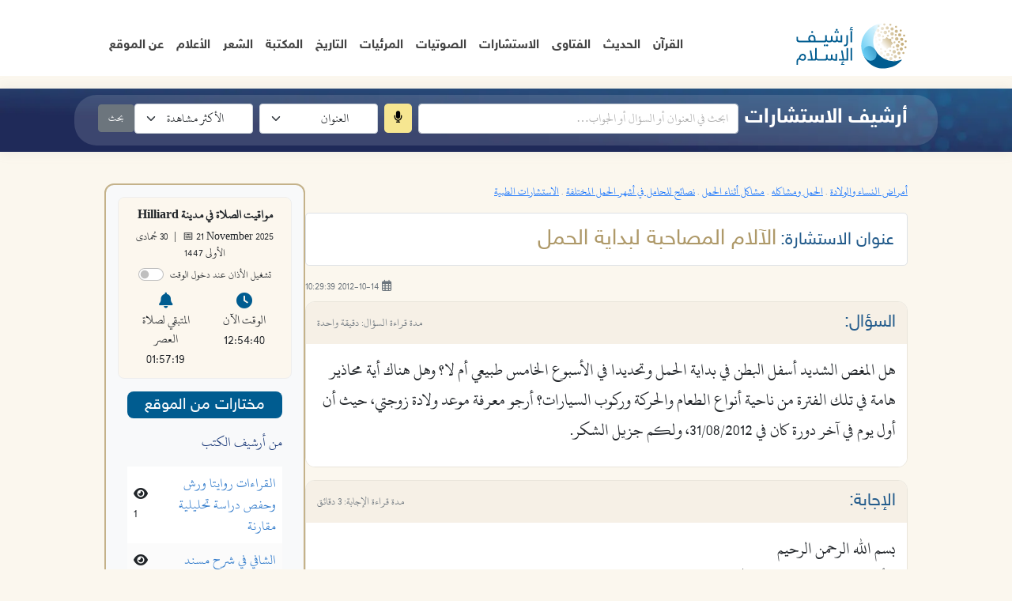

--- FILE ---
content_type: text/html; charset=UTF-8
request_url: https://islamarchive.cc/consult_show_2152944_4
body_size: 11487
content:
<!DOCTYPE html>
<html dir="rtl">

<head>
    <!-- Basic -->
    <meta charset="utf-8">
    <meta http-equiv="X-UA-Compatible" content="IE=edge">

    <title>أرشيف الإسلام - استشارة عن: الآلام المصاحبة لبداية الحمل</title>
    <!-- ✅ Bootstrap CSS (add before your own styles if any) -->
    <link href="https://cdn.jsdelivr.net/npm/bootstrap@5.3.0/dist/css/bootstrap.min.css" rel="stylesheet">

    
    
            <meta property="og:image" content="https://islamarchive.cc/production/layout/images/consult.jpg" />
        <meta property="og:image:width" content="1200" />
        <meta property="og:image:height" content="630" />
        <meta name="twitter:card" content="summary_large_image" />
        <meta name="twitter:image" content="https://islamarchive.cc/production/layout/images/consult.jpg" />
    
    <meta name="keywords" content="HTML5 Template"/>
    <meta name="description" content="أرشيف الإسلام">
    <meta name="author" content="">

    <!-- Favicon -->
    <link rel="shortcut icon" href=https://islamarchive.cc/production/layout/images/fav.webp  type="image/x-icon"/>
    <link rel="apple-touch-icon" href=https://islamarchive.cc/production/layout/images/fav.webp>

    <!-- Mobile Metas -->
    <meta name="viewport" content="width=device-width, initial-scale=1, minimum-scale=1.0, shrink-to-fit=no">


    <link rel="stylesheet" href=https://islamarchive.cc/production/layout/css/bootstrap.min.css>

    <link rel="stylesheet" href="https://cdnjs.cloudflare.com/ajax/libs/font-awesome/6.2.1/css/all.min.css"
          integrity="sha512-MV7K8+y+gLIBoVD59lQIYicR65iaqukzvf/nwasF0nqhPay5w/9lJmVM2hMDcnK1OnMGCdVK+iQrJ7lzPJQd1w=="
          crossorigin="anonymous" referrerpolicy="no-referrer"/>

    <!-- main CSS -->
    <link rel="stylesheet" href=https://islamarchive.cc/production/layout/css/main.css?t=1763729677>


    <script src="https://islamarchive.cc/production/layout/js/popper.min.js"></script>
    <script src="https://islamarchive.cc/production/layout/js/bootstrap.min.js"></script>
    <script src="https://islamarchive.cc/production/layout/js/jquery.min.js"></script>



    <script src="https://islamarchive.cc/production/layout/js/main.js?t=1763729677"></script>

    <!-- Google tag (gtag.js) -->
    <script async src="https://www.googletagmanager.com/gtag/js?id=AW-17090931737">
    </script>
    <script>
        window.dataLayer = window.dataLayer || [];
        function gtag(){dataLayer.push(arguments);}
        gtag('js', new Date());

        gtag('config', 'AW-17090931737');
    </script>

    <!-- Global site tag (gtag.js) - Google Analytics -->
    <script async src="https://www.googletagmanager.com/gtag/js?id=G-NCBWYPYBZV"></script>
    <script>
        window.dataLayer = window.dataLayer || [];
        function gtag(){dataLayer.push(arguments);}
        gtag('js', new Date());

        gtag('config', 'G-NCBWYPYBZV');
    </script>
</head>

<header style="background-color: white" class="sticky-top">

    <div class="container">
    <div class="row">

        <nav class="navbar navbar-expand-lg main-nav" style="background-color: white;">
            <div class="container-fluid">
                <div class="header-logo">
                    <a href="https://islamarchive.cc">
                        <img alt="Porto" width="auto" height="60" src=https://islamarchive.cc/production/layout/images/logo.svg>
                    </a>
                </div>
                <button class="navbar-toggler" type="button" data-bs-toggle="collapse" data-bs-target="#navbarScroll"
                        aria-controls="navbarScroll" aria-expanded="false" aria-label="Toggle navigation">
                    <span class="navbar-toggler-icon"></span>
                </button>


                
                <div class="collapse navbar-collapse" id="navbarScroll">
                    <ul class="navbar-nav me-auto my-2 my-lg-0 navbar-nav-scroll" style="--bs-scroll-height: 100px;">
                        
                                                            <li class="nav-item header-nav-item dropdown dropdown-hover">
                                    <a class="nav-link header-nav-link" href="#"
                                       role="button"
                                       data-bs-toggle="dropdown" aria-expanded="false">
                                        القرآن                                    </a>
                                    <ul class="dropdown-menu">
                                                                                    <li><a class="dropdown-item  text-end"
                                                   href="/quran/1">المصحف الجامع</a>
                                            </li>
                                                                                    <li><a class="dropdown-item  text-end"
                                                   href="/quran-canvas/1">صور آيات القرآن</a>
                                            </li>
                                                                                    <li><a class="dropdown-item  text-end"
                                                   href="/quran-video/1">فيديوهات آيات القرآن</a>
                                            </li>
                                                                                    <li><a class="dropdown-item  text-end"
                                                   href="/quran_index">فهرس موضوعات القرآن</a>
                                            </li>
                                        
                                    </ul>
                                </li>

                            
                        
                                                            <li class="nav-item header-nav-item dropdown dropdown-hover">
                                    <a class="nav-link header-nav-link" href="#"
                                       role="button"
                                       data-bs-toggle="dropdown" aria-expanded="false">
                                        الحديث                                    </a>
                                    <ul class="dropdown-menu">
                                                                                    <li><a class="dropdown-item  text-end"
                                                   href="/hadith">الحديث الشريف</a>
                                            </li>
                                                                                    <li><a class="dropdown-item  text-end"
                                                   href="/rawy">رواة الحديث</a>
                                            </li>
                                        
                                    </ul>
                                </li>

                            
                        
                                                            <li class="nav-item header-nav-item">
                                    <a class="nav-link header-nav-link"
                                       href="/fatwa">الفتاوى</a>
                                </li>

                            
                        
                                                            <li class="nav-item header-nav-item">
                                    <a class="nav-link header-nav-link"
                                       href="/consult">الاستشارات</a>
                                </li>

                            
                        
                                                            <li class="nav-item header-nav-item dropdown dropdown-hover">
                                    <a class="nav-link header-nav-link" href="#"
                                       role="button"
                                       data-bs-toggle="dropdown" aria-expanded="false">
                                        الصوتيات                                    </a>
                                    <ul class="dropdown-menu">
                                                                                    <li><a class="dropdown-item  text-end"
                                                   href="/audio_List">خطب ومحاضرات</a>
                                            </li>
                                                                                    <li><a class="dropdown-item  text-end"
                                                   href="/audio_book_List">كتب مسموعة</a>
                                            </li>
                                                                                    <li><a class="dropdown-item  text-end"
                                                   href="/sound_all">قنوات Soundcloud</a>
                                            </li>
                                                                                    <li><a class="dropdown-item  text-end"
                                                   href="/singers">أناشيد</a>
                                            </li>
                                        
                                    </ul>
                                </li>

                            
                        
                                                            <li class="nav-item header-nav-item">
                                    <a class="nav-link header-nav-link"
                                       href="/multimedia_all">المرئيات</a>
                                </li>

                            
                        
                                                            <li class="nav-item header-nav-item">
                                    <a class="nav-link header-nav-link"
                                       href="/history/1">التاريخ</a>
                                </li>

                            
                        
                                                            <li class="nav-item header-nav-item dropdown dropdown-hover">
                                    <a class="nav-link header-nav-link" href="#"
                                       role="button"
                                       data-bs-toggle="dropdown" aria-expanded="false">
                                        المكتبة                                    </a>
                                    <ul class="dropdown-menu">
                                                                                    <li><a class="dropdown-item  text-end"
                                                   href="/article_List">المقالات</a>
                                            </li>
                                                                                    <li><a class="dropdown-item  text-end"
                                                   href="/shamela_cat">المكتبة الشاملة</a>
                                            </li>
                                                                                    <li><a class="dropdown-item  text-end"
                                                   href="/bibliography-ar">ببليوغرافيا الكتب العربية</a>
                                            </li>
                                                                                    <li><a class="dropdown-item  text-end"
                                                   href="/bibliography-en">ببليوغرافيا الكتب الإنجليزية</a>
                                            </li>
                                                                                    <li><a class="dropdown-item  text-end"
                                                   href="/quote-1?&t=2">جوامع الكلم</a>
                                            </li>
                                                                                    <li><a class="dropdown-item  text-end"
                                                   href="/quote-1?">اقتباسات ومقولات موثقة</a>
                                            </li>
                                                                                    <li><a class="dropdown-item  text-end"
                                                   href="/maagem">المعاني والمعاجم والموسوعات</a>
                                            </li>
                                                                                    <li><a class="dropdown-item  text-end"
                                                   href="/stat">إحصائيات الإسلام والمسلمين</a>
                                            </li>
                                                                                    <li><a class="dropdown-item  text-end"
                                                   href="/manuscript">المخطوطات الإسلامية</a>
                                            </li>
                                        
                                    </ul>
                                </li>

                            
                        
                                                            <li class="nav-item header-nav-item">
                                    <a class="nav-link header-nav-link"
                                       href="/poems_list?alph=ا">الشعر</a>
                                </li>

                            
                        
                                                            <li class="nav-item header-nav-item dropdown dropdown-hover">
                                    <a class="nav-link header-nav-link" href="#"
                                       role="button"
                                       data-bs-toggle="dropdown" aria-expanded="false">
                                        الأعلام                                    </a>
                                    <ul class="dropdown-menu">
                                                                                    <li><a class="dropdown-item  text-end"
                                                   href="/a3lam">سير وتراجم الأعلام</a>
                                            </li>
                                                                                    <li><a class="dropdown-item  text-end"
                                                   href="/a3lam_list?type=3">كُتّاب ومؤلفو الكتب الإسلامية</a>
                                            </li>
                                                                                    <li><a class="dropdown-item  text-end"
                                                   href="/a3lam_list?type=5&alph=ا">مقالات عن أعلام المسلمين</a>
                                            </li>
                                        
                                    </ul>
                                </li>

                            
                        
                                                            <li class="nav-item header-nav-item dropdown dropdown-hover">
                                    <a class="nav-link header-nav-link" href="#"
                                       role="button"
                                       data-bs-toggle="dropdown" aria-expanded="false">
                                        عن الموقع                                    </a>
                                    <ul class="dropdown-menu">
                                                                                    <li><a class="dropdown-item  text-end"
                                                   href="/aboutus">عن الموقع</a>
                                            </li>
                                                                                    <li><a class="dropdown-item  text-end"
                                                   href="/contactus">تواصل معنا</a>
                                            </li>
                                        
                                    </ul>
                                </li>

                            
                        
                    </ul>
                </div>


            </div>
        </nav>
    </div>
</div>
</header>


<body>


<!-- Top Search Banner -->
<section class="p-2 mt-3 mb-3 page-menu-section" style="background-color:#0056b3;">
    <div class="container">
        <div class="row">
            <div class="col-12 page-menu-row">
                <div class="row align-items-center justify-content-center">
                    <form method="GET" action="/consult" class="d-flex flex-wrap align-items-center w-100 justify-content-center">
                        <input type="hidden" name="p" value="consult_search">
                        <input type="hidden" name="cat" value="all"><!-- always search all categories -->

                        <span class="section-header-title me-3 mb-2" style="color:#fff; white-space:nowrap;">أرشيف الاستشارات</span>

                        <div class="form-group flex-grow-1 mb-2 me-2" style="max-width:100%; flex:1 1 auto;">
                            <input type="text" id="consultVoiceSearchInput" name="word" placeholder="ابحث في العنوان أو السؤال أو الجواب…"
                                   class="form-control w-100" value="">
                        </div>

                        <button type="button" id="consultVoiceSearchBtn" class="btn btn-outline-secondary mb-2 me-2 main-voice-search-btn"
                                title="بحث صوتي" onclick="startVoiceSearch('consultVoiceSearchInput')">
                            <i class="fa-solid fa-microphone"></i>
                        </button>

                        <select name="typSearch" class="form-select me-2 mb-2" style="width:auto; min-width:150px;">
                                                        <option value="title"    selected>العنوان</option>
                            <option value="question" >السؤال</option>
                            <option value="answer"   >الجواب</option>
                            <option value="all"      >الكل</option>
                        </select>

                        <select name="orderby" class="form-select me-2 mb-2" style="width:auto; min-width:150px;">
                                                        <option value="views" selected>الأكثر مشاهدة</option>
                            <option value="date"  >الأحدث</option>
                        </select>

                        <button type="submit" class="btn btn-secondary mb-2">بحث</button>
                    </form>

                </div>
            </div>
        </div>
    </div>
</section>

<div class="container-xl mt-4 mb-4" style="width:85%;">
    <div class="row gx-4 gy-3">
        <div class="col-12 d-flex flex-column flex-lg-row gap-4">

            <!-- Main Content -->
            <div class="col-lg-9 col-md-8 order-1 order-lg-2">

                
                                            
                                                    <div class="mb-3 small text-muted text-end">
                                <a href="/consult_1800_1">أمراض النساء والولادة</a> <span class="sep"> . </span> <a href="/consult_1980_1">الحمل ومشاكله</a> <span class="sep"> . </span> <a href="/consult_2080_1">مشاكل أثناء الحمل</a> <span class="sep"> . </span> <a href="/consult_2160_1">نصائح للحامل في أشهر الحمل المختلفة</a> <span class="sep"> . </span> <a href="/consult_4_1">الاستشارات الطبية</a>                            </div>
                        

                        <div class="bg-white border rounded-3 p-3 mb-3" style="border-color:#C4B28A;">
                            <h1 class="fw-bold m-0" style="color:#1f365c; font-size:1.6rem;">
                                <span class="subtitle2">عنوان الاستشارة:</span>
                                <span class="subtitle3br">الآلام المصاحبة لبداية الحمل</span>
                            </h1>
                        </div>

                                                    <div class="mb-2 small text-muted" style="text-align:left;">
                                <i class="far fa-calendar-alt"></i>
                                2012-10-14 10:29:39                            </div>
                        
                        <div class="fatwa-box mb-3">
                            <button class="fatwa-box-header d-flex w-100 align-items-center justify-content-between"
                                    type="button" data-bs-toggle="collapse" data-bs-target="#consultQ" aria-expanded="true">
                                <span class="subtitle2">السؤال:</span>                                <span class="small text-muted">مدة قراءة السؤال: دقيقة واحدة</span>
                            </button>
                            <div id="consultQ" class="collapse show">
                                <div class="fatwa-box-body consult-body-lg">
                                    <div itemprop="text">
<p>
				هل المغص الشديد أسفل البطن في بداية الحمل وتحديدا في الأسبوع الخامس طبيعي أم لا؟ وهل هناك أية محاذير هامة في تلك الفترة من ناحية أنواع الطعام والحركة وركوب السيارات؟ أرجو معرفة موعد ولادة زوجتي، حيث أن أول يوم في آخر دورة كان في 31/08/2012، ولكم جزيل الشكر.<br/>
</p>
</div>                                </div>
                            </div>
                        </div>


                        <div class="fatwa-box mb-3">
                            <button class="fatwa-box-header d-flex w-100 align-items-center justify-content-between"
                                    type="button" data-bs-toggle="collapse" data-bs-target="#consultA" aria-expanded="true">
                                <span class="subtitle2">الإجابة:</span>
                                <span class="small text-muted">مدة قراءة الإجابة: 3 دقائق</span>
                            </button>
                            <div id="consultA" class="collapse show">
                                <div class="fatwa-box-body consult-body-lg">
                                    <div itemprop="text">
<p>
                بسم الله الرحمن الرحيم <br/>
الأخ الفاضل/ محمد      حفظه الله. <br/>
السلام عليكم ورحمة الله وبركاته    وبعد:<br/>
<br/>
في الشهور الثلاثة الأولى من الحمل يضغط الرحم على المثانة البولية، ويؤدي ذلك إلى تكرار الرغبة في التبول، بالإضافة إلى أن تغير الهرمونات يؤدي إلى غثيان وقيء وعسر هضم، ثم تستقر الأمور بعد الأسبوع الثاني عشر، وتعاود هذه الأعراض في الشهرين الأخيرين، ولكنها أعراض اعتادت عليها السيدات، وتتعايش معها؛ لأنها رمز من رموز الأمومة التي تسعى لها كل أم أو زوجة، ويمكن التغلب على ذلك عن طريق أكل وجبات خفيفة ومتكررة ومغذية.<br/>
<br/>
والمطلوب متابعة الحمل سواء في مستشفى النساء والولادة -وهذا أفضل- أو المتابعة مع طبيبة متخصصة حتى قبل ميعاد الولادة، وفي المتابعة يتم عمل سونار عند الأسبوع السادس عشر، إلا إن كان هناك مشكلة في الحركة أو نزيف، فيجب عمله حسب الوضع القائم، وعمل تحليل بول ومزرعة كل ثلاثة شهور، و تحليل سكر في الأسبوع 24، وعمل صورة دم كاملة.<br/>
<br/>
أما الحركة والركوب طالما كان ركوبا مريحا فلا بأس في ذلك، والحركة العادية في المنزل أفضل من الاعتقاد الخاطئ بأن الحامل يجب أن تنام في السرير ولا تتحرك، فالحركة العادية تساعد كثيرا في الولادة، خصوصا المشي المنتظم في الشهر الأخير.<br/>
<br/>
ميعاد الولادة المتوقع إن شاء الله هو 7/ 6 / 2013، مع عشرة أيام بالإضافة أو الزحف.<br/>
<br/>
وفقكم الله لما فيه الخير ورزقكم الذرية الصالحة، وأتم حمل زوجتك على خير.<br/>
</p>
</div>                                </div>
                                <!-- Source (fixed) -->
                                <div class="subtitlebr" style="text-align:left;">
                                    (المصدر: الشبكة الإسلامية)
                                </div>
                            </div>
                        </div>

                        
                        <!-- Share Card -->
                        <div class="share-card my-4">
                            <div class="share-card__title">شارك الاستشارة</div>

                            <div class="share-card__items">
                                <a class="share-item" target="_blank" rel="noopener"
                                   href="https://www.facebook.com/sharer/sharer.php?u=https%3A%2F%2Fislamarchive.cc%2Fconsult_show_2152944_4" aria-label="شارك على فيسبوك">
                                    <i class="fab fa-facebook-f"></i>
                                    <span>فيسبوك</span>
                                </a>

                                <!-- X / Twitter: use fa-brands fa-x-twitter if FA >= 6.4; else fallback to fa-twitter -->
                                <a class="share-item" target="_blank" rel="noopener"
                                   href="https://twitter.com/intent/tweet?url=https%3A%2F%2Fislamarchive.cc%2Fconsult_show_2152944_4&text=%D8%A7%D9%84%D8%A2%D9%84%D8%A7%D9%85+%D8%A7%D9%84%D9%85%D8%B5%D8%A7%D8%AD%D8%A8%D8%A9+%D9%84%D8%A8%D8%AF%D8%A7%D9%8A%D8%A9+%D8%A7%D9%84%D8%AD%D9%85%D9%84" aria-label="شارك على إكس">
                                    <span style="font-size:28px; font-weight:700; line-height:1;">X</span>
                                    <span>إكس</span>
                                </a>

                                <a class="share-item" target="_blank" rel="noopener"
                                   href="https://t.me/share/url?url=https%3A%2F%2Fislamarchive.cc%2Fconsult_show_2152944_4&text=%D8%A7%D9%84%D8%A2%D9%84%D8%A7%D9%85+%D8%A7%D9%84%D9%85%D8%B5%D8%A7%D8%AD%D8%A8%D8%A9+%D9%84%D8%A8%D8%AF%D8%A7%D9%8A%D8%A9+%D8%A7%D9%84%D8%AD%D9%85%D9%84" aria-label="شارك على تلغرام">
                                    <i class="fab fa-telegram-plane"></i>
                                    <span>تلغرام</span>
                                </a>

                                <a class="share-item" target="_blank" rel="noopener"
                                   href="https://api.whatsapp.com/send?text=%D8%A7%D9%84%D8%A2%D9%84%D8%A7%D9%85+%D8%A7%D9%84%D9%85%D8%B5%D8%A7%D8%AD%D8%A8%D8%A9+%D9%84%D8%A8%D8%AF%D8%A7%D9%8A%D8%A9+%D8%A7%D9%84%D8%AD%D9%85%D9%84%20https%3A%2F%2Fislamarchive.cc%2Fconsult_show_2152944_4" aria-label="شارك على واتساب">
                                    <i class="fab fa-whatsapp"></i>
                                    <span>واتساب</span>
                                </a>

                                <button class="share-item" type="button" onclick="window.print()" aria-label="طباعة">
                                    <i class="fas fa-print"></i>
                                    <span>طباعة</span>
                                </button>

                                <button class="share-item" type="button"
                                        data-copy-text="عنوان الاستشارة:
الآلام المصاحبة لبداية الحمل

📌سؤال:
هل المغص الشديد أسفل البطن في بداية الحمل وتحديدا في الأسبوع الخامس طبيعي أم لا؟ وهل هناك أية محاذير هامة في تلك الفترة من ناحية أنواع الطعام والحركة وركوب السيارات؟ أرجو معرفة موعد ولادة زوجتي، حيث أن أول يوم في آخر دورة كان في 31/08/2012، ولكم جزيل الشكر.

✅الإجابة:
بسم الله الرحمن الرحيم 

الأخ الفاضل/ محمد      حفظه الله. 

السلام عليكم ورحمة الله وبركاته    وبعد:

في الشهور الثلاثة الأولى من الحمل يضغط الرحم على المثانة البولية، ويؤدي ذلك إلى تكرار الرغبة في التبول، بالإضافة إلى أن تغير الهرمونات يؤدي إلى غثيان وقيء وعسر هضم، ثم تستقر الأمور بعد الأسبوع الثاني عشر، وتعاود هذه الأعراض في الشهرين الأخيرين، ولكنها أعراض اعتادت عليها السيدات، وتتعايش معها؛ لأنها رمز من رموز الأمومة التي تسعى لها كل أم أو زوجة، ويمكن التغلب على ذلك عن طريق أكل وجبات خفيفة ومتكررة ومغذية.

والمطلوب متابعة الحمل سواء في مستشفى النساء والولادة -وهذا أفضل- أو المتابعة مع طبيبة متخصصة حتى قبل ميعاد الولادة، وفي المتابعة يتم عمل سونار عند الأسبوع السادس عشر، إلا إن كان هناك مشكلة في الحركة أو نزيف، فيجب عمله حسب الوضع القائم، وعمل تحليل بول ومزرعة كل ثلاثة شهور، و تحليل سكر في الأسبوع 24، وعمل صورة دم كاملة.

أما الحركة والركوب طالما كان ركوبا مريحا فلا بأس في ذلك، والحركة العادية في المنزل أفضل من الاعتقاد الخاطئ بأن الحامل يجب أن تنام في السرير ولا تتحرك، فالحركة العادية تساعد كثيرا في الولادة، خصوصا المشي المنتظم في الشهر الأخير.

ميعاد الولادة المتوقع إن شاء الله هو 7/ 6 / 2013، مع عشرة أيام بالإضافة أو الزحف.

وفقكم الله لما فيه الخير ورزقكم الذرية الصالحة، وأتم حمل زوجتك على خير.

(المصدر: موقع أرشيف الإسلام)
"
                                        onclick="iaCopyText(this)"
                                        aria-label="نسخ النص">
                                    <i class="fas fa-copy"></i>
                                    <span>نسخ النص</span>
                                </button>


                            </div>

                            <div class="share-card__meta">
                                                                    <span class="text-muted small me-3">التاريخ: 2012-10-14 10:29:39</span>
                                                                <span class="text-muted small">المشاهدات: 27745</span>
                            </div>
                        </div>


                        <!-- Related (Consult) -->
                        


                    
                
            </div>

            <!-- Sidebar -->
            <div class="col-lg-3 col-md-4 order-2 order-lg-2">
                <!-- Box #1: scrollable site selections -->
                <div class="sidebar-container"
                     style="border: 2px solid #C4B28A; border-radius: 12px; padding: 15px; background-color: #f8f9fa; max-height: 700px; overflow-y: auto; font-size: 16px;">
                    
<!-- Prayer Times Widget -->
<div class="prayers-time utility__text-center utility__margin__top--15 mb-3" style="direction: rtl; background: #FCF7EEff; padding: 10px; border-radius: 8px; border: 1px solid #eee;">
    <div id="prayer-header" style="font-weight: bold; font-size: 16px; margin-bottom: 5px; text-align: center;">
        مواقيت الصلاة
    </div>
    <!-- Dates & Audio Toggle -->
    <div class="text-center mb-2">
        <div id="date-display" style="font-size: 14px;">--</div>
        <div class="form-check form-switch mt-1" style="display: inline-block;">
            <input class="form-check-input" type="checkbox" role="switch" id="adhanToggle" style="cursor:pointer">
            <label class="form-check-label" for="adhanToggle" style="font-size: 13px;">تشغيل الأذان عند دخول الوقت</label>
        </div>
    </div>

    <div class="row">
        <div class="col text-center">
            <i class="fas fa-clock fa-lg mb-1 prayer-icon"></i>
            <p class="mb-0">الوقت الآن</p>
            <div id="current-time" style="font-size: 18px;">--:--:--</div>
        </div>
        <div class="col text-center">
            <i class="fas fa-bell fa-lg mb-1 prayer-icon"></i>
            <p class="mb-0" id="next-prayer-label">المتبقي للصلاة القادمة</p>
            <div id="time-left" style="font-size: 18px;">--:--:--</div>
        </div>
    </div>
    <audio id="adhan-audio" src="/home/islamarchivecc/public_html/production/views/audio/adhan.mp3" preload="auto"></audio>

</div>


<!-- Sidebar Content -->
<div class="sidebar">
    <div class="row">
        <!-- Site Selections Section -->
        <div class="col-12 mb-3">
            <h5 class="subtitle2w" style="background-color: #005C90ff; color: white; text-align: center; padding: 5px; border-radius: 8px;">
                مختارات من الموقع
            </h5>

                                                <h5 class="text-right" style="font-size: 18px; color: #1f3d7a; margin-top: 20px;">من أرشيف الكتب</h5>
                    <table class="table table-borderless">
                                                    <tr>
                                <td style="text-align: right;">
                                    <a href="/ketab_content/2513240" class="bib-title">
                                        القراءات روايتا ورش وحفص دراسة تحليلية مقارنة                                    </a>
                                </td>
                                <td style="text-align: left;">
                                    <i class="fas fa-eye"></i> 1                                </td>
                            </tr>
                                                    <tr>
                                <td style="text-align: right;">
                                    <a href="/ketab_content/2513241" class="bib-title">
                                        الشافي في شرح مسند الشافعي                                    </a>
                                </td>
                                <td style="text-align: left;">
                                    <i class="fas fa-eye"></i> 1                                </td>
                            </tr>
                                                    <tr>
                                <td style="text-align: right;">
                                    <a href="/ketab_content/2513242" class="bib-title">
                                        نثل النبال بمعجم الرجال                                    </a>
                                </td>
                                <td style="text-align: left;">
                                    <i class="fas fa-eye"></i> 1                                </td>
                            </tr>
                                            </table>
                
                
                
                
                
                


                            
                
                
                
                                    <h5 class="text-right" style="font-size: 18px; color: #1f3d7a; margin-top: 20px;"> من موسوعة الأعلام </h5>
                    <table class="table table-borderless">
                                                    <tr>
                                <td style="text-align: right;">
                                    <a href="/a3lam/75506" class="bib-title">
                                        حريش بن خريت                                    </a>
                                </td>
                                <td style="text-align: left;">
                                    <i class="fas fa-eye"></i> 665                                </td>
                            </tr>
                                                    <tr>
                                <td style="text-align: right;">
                                    <a href="/a3lam/75507" class="bib-title">
                                        حديج بن صومي  الحميرى                                    </a>
                                </td>
                                <td style="text-align: left;">
                                    <i class="fas fa-eye"></i> 141                                </td>
                            </tr>
                                                    <tr>
                                <td style="text-align: right;">
                                    <a href="/a3lam/75508" class="bib-title">
                                        حديج بن معاوية بن الرحيل                                    </a>
                                </td>
                                <td style="text-align: left;">
                                    <i class="fas fa-eye"></i> 121                                </td>
                            </tr>
                                            </table>
                
                


            
        </div>
    </div>
</div>

<script>
    const arabicCityNames = {
        "Cairo": "القاهرة", "Alexandria": "الإسكندرية", "Riyadh": "الرياض",
        "Mecca": "مكة", "Jeddah": "جدة", "Dubai": "دبي", "Doha": "الدوحة",
        "Beirut": "بيروت", "Istanbul": "إسطنبول", "London": "لندن",
        "New York": "نيويورك", "Paris": "باريس"
    };

    let lastPlayedPrayer = "";  // prevent multiple playbacks per prayer

    async function getUserLocation() {
        try {
            const res = await fetch('https://ipapi.co/json/');
            const data = await res.json();
            return {
                city: data.city || 'Cairo',
                country: data.country_name || 'Egypt',
            };
        } catch {
            return { city: 'Cairo', country: 'Egypt' };
        }
    }

    async function getPrayerData(city, country) {
        const res = await fetch(`https://api.aladhan.com/v1/timingsByCity?city=${city}&country=${country}&method=5`);
        const data = await res.json();
        return {
            timings: data.data.timings,
            hijri: data.data.date.hijri,
            gregorian: data.data.date.gregorian
        };
    }

    function updateCurrentTime() {
        const now = new Date();
        const timeStr = now.toLocaleTimeString('en-GB', { hour12: false });
        document.getElementById("current-time").textContent = timeStr;
    }

    function getTimeRemaining(targetDate) {
        const now = new Date();
        const diff = targetDate - now;
        if (diff <= 0) return "00:00:00";
        const h = Math.floor(diff / 3600000);
        const m = Math.floor((diff % 3600000) / 60000);
        const s = Math.floor((diff % 60000) / 1000);
        return `${String(h).padStart(2, '0')}:${String(m).padStart(2, '0')}:${String(s).padStart(2, '0')}`;
    }

    function findNextPrayer(timings) {
        const now = new Date();
        const today = now.toISOString().split('T')[0];
        const orderedPrayers = ['Fajr', 'Dhuhr', 'Asr', 'Maghrib', 'Isha'];
        for (let name of orderedPrayers) {
            const [h, m] = timings[name].split(':');
            const prayerDate = new Date(today + 'T' + h.padStart(2, '0') + ':' + m.padStart(2, '0') + ':00');
            if (prayerDate > now) return { name, time: prayerDate };
        }
        return null;
    }

    function displayDate(gregorian, hijri) {
        const hijriText = `${hijri.day} ${hijri.month.ar} ${hijri.year}`;
        const gregText = `${gregorian.day} ${gregorian.month.en} ${gregorian.year}`;

        // Enforce RTL for Hijri and LTR for Gregorian with span wrappers
        document.getElementById("date-display").innerHTML = `
        <span style="unicode-bidi: embed; direction: ltr;">📅 ${gregText}</span>
        <span style="margin: 0 5px;">|</span>
        <span style="unicode-bidi: embed; direction: rtl;">${hijriText}</span>
    `;
    }


    function playAdhan(prayerName) {
        const toggle = document.getElementById("adhanToggle");
        if (!toggle || !toggle.checked) return;
        if (lastPlayedPrayer === prayerName) return;

        const audio = document.getElementById("adhan-audio");
        if (audio) {
            audio.play();
            lastPlayedPrayer = prayerName;
        }
    }

    async function initPrayerWidget() {
        const { city, country } = await getUserLocation();
        const { timings, hijri, gregorian } = await getPrayerData(city, country);

        const arabicCity = arabicCityNames[city] || city;
        document.getElementById("prayer-header").textContent = `مواقيت الصلاة في مدينة ${arabicCity}`;
        displayDate(gregorian, hijri);

        setInterval(() => {
            updateCurrentTime();

            const nextPrayer = findNextPrayer(timings);
            if (nextPrayer) {
                const arabicNames = {
                    Fajr: "الفجر", Dhuhr: "الظهر", Asr: "العصر",
                    Maghrib: "المغرب", Isha: "العشاء"
                };

                document.getElementById("next-prayer-label").textContent = "المتبقي لصلاة " + arabicNames[nextPrayer.name];
                document.getElementById("time-left").textContent = getTimeRemaining(nextPrayer.time);

                const now = new Date();
                const secondsDiff = Math.abs(nextPrayer.time - now);
                if (secondsDiff < 2000) playAdhan(nextPrayer.name);

            } else {
                document.getElementById("next-prayer-label").textContent = "لا مزيد من الصلوات اليوم";
                document.getElementById("time-left").textContent = "--:--:--";
            }
        }, 1000);
    }

    document.addEventListener('DOMContentLoaded', initPrayerWidget);
</script>


<style>
    .prayer-icon {
        color: #005C90ff;
    }
</style>

                </div>

                <!-- Box #2: donate (no inner scroll) -->
                <div class="sidebar-container mt-3"
                     style="border: 2px solid #C4B28A; border-radius: 12px; padding: 15px; background-color: #f8f9fa; font-size: 16px;">
                    <div class="donate-left-wrap">
    <a href="/donate?payment=5" class="d-block text-center" style="text-decoration:none;">
        <img
                src="https://islamarchive.cc/production/layout/images/donate/ad1.jpg"
                alt="ادعم أرشيف الإسلام"
                loading="lazy" decoding="async"
                style="display:block;width:min(250px,100%);height:auto;margin:0 auto;border-radius:10px;"
        >
    </a>
    <div class="text-center mt-2">
        <small class="text-muted">ساهم بدعم الموقع ليستمر العطاء</small>
    </div>
</div>
                </div>
            </div>


        </div>
    </div>
</div>

<script>
    function startVoiceSearch(inputId) {
        if (!('webkitSpeechRecognition' in window)) { alert('متصفحك لا يدعم البحث الصوتي.'); return; }
        const el = document.getElementById(inputId);
        if (!el) return;
        const rec = new webkitSpeechRecognition();
        rec.lang = 'ar';
        rec.onresult = (e) => {
            el.value = e.results[0][0].transcript;
            const form = el.closest('form');
            if (form) form.submit();
        };
        rec.onerror = (e) => alert('حدث خطأ أثناء البحث الصوتي: ' + e.error);
        rec.start();
    }
</script>

<style>
    #consultVoiceSearchBtn{ background-color:#F6E691FF; color:#000; border:none; padding:8px 12px; border-radius:5px; transition:background-color .3s ease, transform .2s ease;}
    #consultVoiceSearchBtn:hover{ background-color:#FFC107; transform:scale(1.1);}

    .fatwa-hero{ background:linear-gradient(135deg,#0a3a71,#184e93); border-radius:16px; color:#fff; }
    .fatwa-hero-inner{ padding:28px 24px; }
    .fatwa-hero h1{ font-weight:800; }

    .fatwa-groups-card{ background:#fff; border:1px solid #ececec; border-radius:18px; padding:18px 16px; }
    .fatwa-group{ padding:14px 8px; border-bottom:1px dashed #e8e8e8; }
    .fatwa-group:last-child{ border-bottom:none; }

    .menu-bullet{ width:44px; height:44px; border:2px solid #213a66; border-radius:50%; display:flex; align-items:center; justify-content:center; flex:0 0 44px; }
    .menu-bullet i{ font-size:18px; color:#213a66; }

    .fatwa-title{ font-size:1.25rem; font-weight:800; color:#1e3a5f; margin-bottom:.25rem; }
    .fatwa-title-link{ color:#1e3a5f; text-decoration:none; }
    .fatwa-title-link:hover{ text-decoration:underline; }

    .fatwa-sublist{ line-height:1.8; color:#5a5a5a; }
    .fatwa-sublist .sep{ color:#9aa3ad; margin:0 .25rem; }
    .fatwa-sub-link{ color:#555; text-decoration:none; }
    .fatwa-sub-link:hover{ text-decoration:underline; }

    .fatwa-box{
        background:#fff;
        border:1px solid #e9e5db;
        border-radius:12px;
        overflow:hidden;
    }
    .fatwa-box-header{
        background:#f6f0e6;
        border:none;
        padding:10px 14px;
        text-align:right;
        color:#443c2f;
        width:100%;
    }
    .fatwa-box-body{
        padding:14px;
        line-height:2;
        background:#fff;
    }
    .fatwa-box-body p{ margin-bottom: .8rem; }

    .table tbody tr:nth-child(odd){ background:#fff; }
    .table tbody tr:nth-child(even){ background:#fbfbfb; }
    .sep{ color:#9aa3ad; }

    mark { background:#fff3cd; padding:0 .15em; border-radius:.15rem; }

    /* Share card */
    .share-card{
        background:#f8f9fb;
        border:2px solid #d4c39a;
        border-radius:16px;
        padding:18px 16px 12px;
    }
    .share-card__title{
        text-align:center;
        font-weight:700;
        color:#1f365c;
        font-size:1.15rem;
        margin-bottom:12px;
    }
    .share-card__items{
        display:flex;
        justify-content:center;
        align-items:center;
        gap:28px;
        flex-wrap:wrap;
        padding:8px 0 6px;
    }
    .share-item{
        display:flex;
        flex-direction:column;
        align-items:center;
        justify-content:center;
        gap:6px;
        border:none;
        background:transparent;
        color:#b9a879;
        text-decoration:none;
        cursor:pointer;
    }
    .share-item i{ font-size:28px; line-height:1; }
    .share-item span{ font-size:15px; }
    .share-item:hover{ color:#9e8d60; }
    .share-card__meta{
        margin-top:6px;
        text-align:center;
    }

    .consult-body-lg{ font-size:1.35rem; line-height:1.8; }
    .consult-head-lg{ font-weight:700; font-size:1.25rem; }

</style>

<script>
    function iaCopyShareLink(url, el){
        if (navigator.clipboard && navigator.clipboard.writeText) {
            navigator.clipboard.writeText(url).then(function(){
                const s = el.querySelector('span'); const old = s ? s.textContent : '';
                if (s) s.textContent = 'تم النسخ';
                el.classList.add('text-success');
                setTimeout(function(){ if (s) s.textContent = old || 'نسخ الرابط'; el.classList.remove('text-success'); }, 1500);
            });
        } else {
            const ta = document.createElement('textarea'); ta.value = url; document.body.appendChild(ta);
            ta.select(); document.execCommand('copy'); document.body.removeChild(ta);
            const s = el.querySelector('span'); const old = s ? s.textContent : '';
            if (s) s.textContent = 'تم النسخ'; setTimeout(function(){ if (s) s.textContent = old || 'نسخ الرابط'; }, 1500);
        }
    }
</script>
<script>
    function iaCopyText(el) {
        let text = el.getAttribute('data-copy-text') || '';
        if (!text) { alert('لا يوجد نص لنسخه'); return; }
        text = text.replace(/\r\n/g, '\n');

        if (navigator.clipboard && window.isSecureContext) {
            navigator.clipboard.writeText(text).then(() => setCopied(el))
                .catch(() => fallback(text, el));
            return;
        }
        fallback(text, el);

        function fallback(t, btn) {
            const ta = document.createElement('textarea');
            ta.value = t;
            ta.readOnly = true;
            ta.style.position = 'fixed';
            ta.style.left = '-9999px';
            document.body.appendChild(ta);
            ta.select(); ta.setSelectionRange(0, ta.value.length);
            let ok = false; try { ok = document.execCommand('copy'); } catch(e) {}
            document.body.removeChild(ta);
            ok ? setCopied(btn) : alert('تعذر نسخ النص');
        }
        function setCopied(btn) {
            const span = btn.querySelector('span');
            if (!span) return;
            const old = span.textContent;
            span.textContent = '✓ تم النسخ';
            btn.disabled = true;
            setTimeout(() => { span.textContent = old; btn.disabled = false; }, 1800);
        }
    }
</script>

<html>
<body>
<!-- Back to Top Button -->
<button id="back-to-top-btn" class="btn btn-dark-green"
        style="position:fixed; bottom:20px; right:20px; display:none;">لأعلى</button>

<!-- Global TTS Loader -->
<div id="tts-loading" style="
    display: none;
    position: fixed;
    top: 40%;
    left: 50%;
    transform: translate(-50%, -50%);
    background: rgba(255,255,255,0.95);
    border: 1px solid #ccc;
    padding: 20px 30px;
    border-radius: 12px;
    font-size: 18px;
    font-weight: bold;
    color: #333;
    text-align: center;
    z-index: 9999;
">
    <div class="spinner-dots" style="margin-bottom: 10px;">
        <span class="dot" style="animation-delay: 0s;">.</span>
        <span class="dot" style="animation-delay: 0.2s;">.</span>
        <span class="dot" style="animation-delay: 0.4s;">.</span>
    </div>
    <span>فضلًا انتظر تحميل الصوت</span>

</div>

<!-- Back to Top Script -->
<script>
    window.onload = function () {
        var btn = document.getElementById("back-to-top-btn");

        window.onscroll = function () {
            if (document.body.scrollTop > 20 || document.documentElement.scrollTop > 20) {
                btn.style.display = "block";
            } else {
                btn.style.display = "none";
            }
        };

        btn.onclick = function () {
            document.body.scrollTop = 0;
            document.documentElement.scrollTop = 0;
        };
    };
</script>

<!-- ✅ Load the TTS script AFTER the loader is in the DOM -->
<script src="/production/layout/js/tts.js"></script>

<!-- Footer content -->
<footer id="footer">
    <div class="footer-copyright" style="background-color: #1b2553">
        <div class="container py-2">
            <div class="row py-4">
                <div class="col-lg-1 d-flex align-items-center justify-content-center justify-content-lg-start mb-2 mb-lg-0">
                    <div class="header-logo">
                        <a href="https://islamarchive.cc">
                            <img data-sticky-width="82" data-sticky-height="40"
                                 style="height: 60px;width: auto;"
                                 src="https://islamarchive.cc/themes/img/islamiic_logo_white.svg">
                        </a>
                    </div>
                </div>
                <div class="col-lg-11 d-flex align-items-center justify-content-center justify-content-lg-end mb-4 mb-lg-0"
                     style="color: #989898">
                    <p>
                        جميع الحقوق محفوظة © 2025                        إلى <span>أرشيف الإسلام</span> - متاحة لأي شخصٍ بنقل المصدر.
                    </p>
                </div>
            </div>
        </div>
    </div>
</footer>

</body>
</html>


--- FILE ---
content_type: text/css
request_url: https://islamarchive.cc/production/layout/css/main.css?t=1763729677
body_size: 5153
content:
@font-face {
    font-family: 'sky';
    src: url('../font/sky.ttf');
}

@font-face {
    font-family: 'sky-bold';
    src: url('../font/sky-bold.woff');
}

@font-face {
    font-family: 'adv';
    src: url('../font/AdvertisingMedium.ttf');
}
@font-face {
    font-family: 'adv-bold';
    src: url('../font/AdvertisingBold.ttf');
}
@font-face {
    font-family: 'adv-extra';
    src: url('../font/AdvertisingExtraBold.ttf');
}

@font-face {
    font-family: 'jazeera-bold';
    src: url('../font/Al-Jazeera-Arabic-Bold.ttf');
}

@font-face {
    font-family: 'UthmanicHafs_v2-1.ttf';
    src: url('../font/UthmanicHafs_v2-1.ttf');
}


@font-face {
    font-family: 'UthmanicHafs1B Ver12';
    src: url('../font/UthmanicHafs1B Ver12.otf');
}

@font-face {
    font-family: 'UthmanTN1Ver10';
    src: url('../font/UthmanTN1Ver10.otf');
}

@font-face {
    font-family: 'UthmanicHafs1Ver09';
    src: url('../font/UthmanicHafs1Ver09.otf');
}

@font-face {
    font-family: 'mcs_GF1';
    src: url('../font/mcs_GF1.ttf');
}

@font-face {
    font-family: 'mcs_GF2';
    src: url('../font/mcs_GF2.ttf');
}

@font-face {
    font-family: 'mcs_GF3';
    src: url('../font/mcs_GF3.ttf');
}

@font-face {
    font-family: 'mcs_GF4';
    src: url('../font/mcs_GF4.ttf');
}

@font-face {
    font-family: 'mcs_GF6';
    src: url('../font/mcs_GF6.ttf');
}

* {
    font-family: 'UthmanTN1Ver10';

}

body {
    background-color: #fbf7ee !important;
    opacity: 1;
}


.bibliography-table td {
    border: none;
    padding: 5px 10px;
}
.bibliography-table label {
    font-weight: bold;
}

.rawy_name {
    color: #c55235 !important;
    text-decoration: none !important
}

.gareeb {
    color: #245c8c !important;
}


.nartorAlfaa {
    font-size: 1.2rem;
    background: #fff;
    border: 3px solid #faf7ee !important;
    color: #afa787 !important;
    padding: 3px 0 !important;
    width: 50px;
    overflow: hidden;
}


.normal-title {
    font-family: 'sky' !important;
    font-size: 26px;
    color: #245c8c !important;
    text-align: center;
}


.hr-title {
    font-family: 'sky-bold' !important;
    font-size: 22px;
    color: #ffffff !important;
    text-align: center;
}

.ribbon-title {
    font-family: 'sky-bold' ;
    font-size: 26px;
    color: #ffffff !important;
    text-align: right;
}

/* Blue ribbon remains in normal order */
.blue-ribbon {
    display: flex;
    justify-content: space-between;
    align-items: center;
    background-color: #1f3d7a;
    padding: 15px 20px;
    color: #ffffff;
    border-radius: 10px 10px 0 0;
    margin-bottom: 20px;
}

/* Specific class for manuscript container */
.manuscript-layout {
    display: flex;
    flex-direction: row-reverse; /* Apply row-reverse only here */
    justify-content: space-between;
    gap: 20px;
    margin: 0 auto;
    max-width: 1200px;
}


.hr-text {
    font-size: 22px;
    color: #c55235 !important;
    text-align: center;
    display: flex;
    justify-content: center;
    align-items: center;
    white-space: nowrap;
}

.hr-text:before {
    content: "";
    height: 2px;
    width: 40%;
    margin-left: 5px;
    margin-right: 5px;
    background-color: #245c8c;
    display: inline-block;
}

.rounded-frame {
    margin: 15px 0;
    padding: 15px;
    border: 1px solid #ddd;
    border-radius: 12px;
    background-color: #f8f9fa;
}

.styled-table {
    width: 100%;
    border-collapse: collapse;
}

.styled-table td {
    padding: 10px;
    border-bottom: 1px solid #ddd;
}

.title-cell {
    font-weight: bold;
    text-align: right;
}

.data-cell {
    color: #666;
    text-align: right;
}

.no-data {
    text-align: center;
    color: #999;
    font-weight: bold;
}

.hr-text:after {
    content: "";
    height: 2px;
    width: 40%;
    margin-left: 5px;
    margin-right: 5px;
    background-color: #245c8c;
    display: inline-block;
}


.ContentRadiues {
    background: #fff;
    padding: 15px;
    border-radius: 20px;
}

.boxMedia {
    box-shadow: 0px 0px 5px #afa788;
    padding: 12px;
    border-radius: 8px;
    transition: transform 0.2s ease;
}

.boxMedia:hover {
    transform: scale(1.05);
}

/* ✅ Global unified tab style */
.nav-tabs {
    border-bottom: 1px solid #ddd;
}

.nav-tabs .nav-link {
    font-weight: bold;
    color: #1f3d7a;
    background-color: #f0f0f0; /* ✅ light gray by default */
    border: 1px solid transparent;
    border-top-left-radius: 10px;
    border-top-right-radius: 10px;
    margin: 0 5px;
    padding: 10px 20px;
    transition: background-color 0.3s ease, color 0.3s ease;
}


.nav-tabs .nav-link:hover {
    background-color: #f0f0f0;
}

.nav-tabs .nav-link.active {
    background-color: #c5bea4; /* ✅ Quran-style beige */
    color: white;
    border-color: #c5bea4 #c5bea4 transparent;
    border-bottom: 1px solid #f8f9fa;
    z-index: 2;
    position: relative;
}

nav-item-hover:hover {
    background: #c55235;

}
.header-nav-item .dropdown-item {
    border-bottom: 1px solid #f7f7f7;
    color: #777;
    font-family: sky !important;
    font-weight: 400;
    padding: 6px 18px 6px 18px;
    position: relative;
    text-transform: none;
    letter-spacing: -0.5px;
}


.header-nav-item .dropdown-item:hover {
    color: #ffbb4a;
}

.header-nav-item:hover .header-nav-link {
    color: #ffbb4a;
}

.hadith-box {
    background: #f7f7f7 !important;
    border-radius: 33px;
    height: 300px;
    overflow-y: auto;
}


.scrollspy-example {
    position: relative;
    max-height: 400px;
    height: auto;
    overflow-y: scroll;
    overflow-x: hidden;
}

.toggle-example {
    position: relative;
    max-height: 400px;
    height: auto;
    overflow-y: scroll;
    overflow-x: hidden;
}

.sura-name {
    color: #c55235;
}

.round-brackets {
    color: #c55235;
}

.square-brackets {
    color: #c90076;
}

.curly-brackets {
    color: #245c8c;
}

.aya-tag {
    color: #c55235;
}

.guillemet {
    color: #245c8c;
}

.double-quotes {
    color: #245c8c;
}





.g-title {
    color: #505050;
    background: #f7f7f7;
    margin-bottom: 5px;
    border-right: 3px solid #ccc;
    padding: 10px 10px 10px 0;
    font-size: 22px;

}

.g-paragraph {
    margin: 10px 0;
    padding: 5px 5px 5px 0;
    text-align: justify;
    font-size: 20px;
    line-height: 35px!important;
}

.g-paragraph:hover {
    background-color: #f5f5f5;
}



.g-link {
    color: #f50000;
}

.g-aya {
    color: #494179;
}

.g-square-brackets {
    color: #245c8c;
}

.g-parentheses {
    color: #c55235;
}

.g-quotes {
    color: #aea68a;
}

.g-list {
    color: #f50000;
    text-align: center;
    padding: 0 3px;
    font-size: 21px;
}



.g-symbol{
    color: #f50000;

}



.copy-message {
    position: fixed;
    top: 50%;
    left: 50%;
    transform: translate(-50%, -50%);
    background-color: white;
    padding: 10px;
    border-radius: 5px;
    box-shadow: 0px 0px 10px rgba(0, 0, 0, 0.5);
    z-index: 9999;
    display: none; /* Initially hidden */
    width: 150px;
    height: 50px;
    text-align: center;
    font-size: 20px;
    font-family: 'sky-bold';

}
.g-copy{
    text-decoration: none;

}

.book-title-link {
    color: inherit; /* Inherit the original color */
    text-decoration: none; /* Remove underline */
    font-weight: bold;
}

.book-title-link:hover {
    text-decoration: none; /* Keep underline off on hover */
    cursor: pointer; /* Show pointer cursor on hover */
}


/* Styled search box and navigation buttons */
.search-container {
    display: flex;
    justify-content: center;
    align-items: center;
    gap: 8px;
}

.search-input {
    border: 1px solid #ddd;
    border-radius: 30px;
    padding: 8px 16px;
    width: 100%;
    max-width: 400px;
}

.search-button,
.nav-button {
    border: none;
    background-color: #f8f9fa;
    color: #6c757d;
    font-size: 1.2rem;
    border-radius: 50%;
    width: 36px;
    height: 36px;
    display: flex;
    align-items: center;
    justify-content: center;
}

.search-button:hover,
.nav-button:hover {
    background-color: #e2e6ea;
}

.nav-button-bold {
    font-weight: bold;
}


.scrollable-book-index-container {
    max-height: 300px;
    overflow-y: auto;
    padding: 0;
}

.book-read-header {
    text-align: center;
    border: 1px solid white;
    background: #faf7ee;
    margin: 7px 0;
    padding: 7px;
    border-radius: 10px;
}
.book-header-title{

    color: #202a5a;
    font-family: 'sky-bold';
    font-size: 22px;

}


.section-header-title{

    color: #ffffff;
    font-family: 'sky-bold';
    font-size: 26px;

}
.manuscript-title{
    color: #202a5a;
    font-family: 'sky-bold';
    font-size: 22px;

}


.small-span-book-page{
    font-size: 12px;
    color: #707189;
    padding-right: 3px;
    display: inline-block;

}



.book-index-toggle {
    -webkit-transition: all .50s ease-out;
    transition: all .50s ease-out;
    border-radius: 5px;
    color: #245c8c;
    display: block;
    position: relative;
    cursor: pointer;
    padding: 2px;

}

.book-index-toggle.active {
    -webkit-transition: all .50s ease-in;
    transition: all .50s ease-in;


}

.book-index-toggle.active .fa-angle-right {
    transform: rotate(90deg);
}


.book-index-item {
    cursor: pointer;
    color: #202a5a;
    font-weight: bold;
}

.book-index-item:hover {
    text-decoration: none;
    background-color: #e8e1ca;

}

.book-index-item-active{
    background-color: #e8e1ca;
}


.ico-file {
    font-family: "Font Awesome 5 Free";
    content: "\128462"; /* Unicode for the copy icon */
    color: rosybrown;
    font-size: 19px;
    margin: 0 10px;
    font-style: normal;

}

.ico-files::before {
    font-family: "Font Awesome 5 Free";
    content: "\f0c5"; /* Unicode for the copy icon */
    color: grey;
    font-size: 17px;
    margin: 0 10px;
    font-style: normal;

}




.arabic-double-quotes {
    color: #245c8c;
}

.poetry {
    color: #c55235;
}

.aya {
    font-family: 'UthmanicHafs1Ver09' !important;
    text-align: justify !important;
    color: #245c8c;
}

.hadith {
    font-family: 'UthmanTN1Ver10' !important;
    font-size: 24px;
    line-height: 1.7;
    text-align: justify;
}

.sep {
    color: #aea68a;
}


.mosshaf-aya-selected {

    background: #f3d29b !important;
}


.mosshaf {
    font-family: 'UthmanicHafs1Ver09' !important;
    font-size: 26px;
    line-height: 1.7;
    text-align: justify !important;
}


.aya-data {
    font-family: 'UthmanicHafs1Ver09' !important;
    font-size: 22px;
    line-height: 1.5;
    text-align: justify !important;
    color: #595c5f;
}


.mosshaf-data {
    font-size: 24px;
    line-height: 1.7;
    text-align: justify;
}


.mosshaf-sura-name {
    background-image: url("../images/sura_name_frame.webp") !important;
    clear: both;
    padding: 11px 0;
    background-repeat: no-repeat;
    background-position: center center;
    height: auto;
    background-size: cover;
    text-align: center;
}

.mosshaf-aya:hover {
    background: #ffeb3b38;
    cursor: pointer;
}

mark {
    background-color: yellow;
}


search-result:hover {
    background-color: rgba(0, 0, 0, 0.1);
}


.card-title {
    font-size: 20px;
    color: #205c8c;
    cursor: pointer;
    text-decoration: none !important;
}


.bib-title {
    font-size: 18px;
    color: #000000;
    cursor: pointer;
    text-decoration: none !important;
}

.today-hadith {
    font-size: 22px;
    color: #000000;
    cursor: pointer;
    text-decoration: none !important;
}

/*modify the bootstrap calsses*/
.nav-link.active {
    background-color: #245c8c !important;
    color: #e9ecef !important;

}


.nav-link-dark-green {
    font-size: 14px;
    font-weight: bold;
    font-family: 'sky' !important;
    color: #245c8c !important;

}

.nav-link-dark-green.active {
    font-size: 14px;
    font-weight: bold;
    font-family: 'sky' !important;
    color: #FFF !important;
    background-color: #afa788 !important;

}


.nav-link {
    font-family: sky !important;


}


.invalid-feedback {
    color: #afa788 !important;

}


.loader-spinner {
    position: fixed;
    top: 50%;
    left: 50%;
    transform: translate(-50%, -50%);
    display: flex;
    align-items: center;
    justify-content: center;
    font-size: 20px;
    box-shadow: 0 0 20px rgba(0, 0, 0, 0.5);
    border-radius: 10px;
    padding: 20px;
    background-color: #fff;
    z-index: 9999; /* Ensure the loader is on top of other content */
}

.spinner-border {
    width: 2.5rem;
    height: 2.5rem;
    margin-right: 10px;
    padding: 6px;
    border: 3px solid rgba(0, 0, 0, 0.2);
    border-top-color: #007bff; /* Change color for better visibility */
    border-radius: 50%;
    animation: spin 1s linear infinite;
}

@keyframes spin {
    to {
        transform: rotate(360deg);
    }
}

/* TTS Buttons - Shades of AE9969FF */
.btn-play {
    background-color: #AE9969;
    color: white;
    border: none;
}
.btn-play:hover {
    background-color: #947f57;
}

.btn-pause {
    background-color: #c1ae87;
    color: white;
    border: none;
}
.btn-pause:hover {
    background-color: #a8946d;
}

.btn-stop {
    background-color: #e4d4b8;
    color: black;
    border: none;
}
.btn-stop:hover {
    background-color: #cdbb99;
}

/* Force dropdown to look styled */
select#voice-select {
    appearance: auto !important;
    -webkit-appearance: auto !important;
    -moz-appearance: auto !important;
    padding: 6px 10px;
    border: 1px solid #ccc;
    border-radius: 5px;
    background-color: white;
    background-image: none;
}

.page-menu-section {
    background: #ffffff;
    /*padding: 13px 0;*/
    /*border-radius: 13px;*/
    box-shadow: 0px 0px 14px #b3acac2e;
    /*margin: 0 0 0 2px;*/
    background-image: url("../images/top_header_2.webp") !important;
    clear: both;
    background-repeat: no-repeat;
    background-position: center center;
    height: auto;
    background-size: cover;

}


/*.mosshaf-border {*/
/*    background-image: url("../images/top.webp") !important;*/
/*    border: none;*/
/*    background-repeat: repeat;*/
/*    padding: 10px;*/

/*}*/

.page-menu-row {
    background: #ffffff21;
    padding: 10px 10px 7px 18px;
    border-radius: 28px;
}

.form-select {
    background-position: left .75rem center !important;
}

.header-nav-link {
    color: #444;
    font-size: 16px;
    font-weight: 100 !important;
    font-family: 'sky-bold' !important;
}

.header-bib {
    color: #245c8c;
    font-size: 32px;
    font-weight: 100 !important;
    font-family: 'sky-bold' !important;
}

.list-group {
    padding-left: 0; /* Remove left padding of the list */
    margin: 0; /* Ensure the list aligns with the parent container */
}

.list-group-item {
    padding-left: 10px; /* Adjust to align content as needed */
    margin: 0; /* Remove extra spacing */
    border: none; /* Optional: if borders look off */
}


.list-group-item:hover {
    background-color: #f9f9f9;
}

.book-title-link {
    font-weight: bold;
    text-decoration: none;
    color: #000;
}

.book-title-link:hover {
    color: #007bff;
}

.header-bib-small {
    color: #245c8c;
    font-size: 24px;
    font-weight: 100 !important;
    font-family: 'sky' !important;
}

.child-list-group {
    display: none; /* Hidden by default */
    padding-left: 10px;
    width: 120%; /* Adjust width */
}

.translation-title {
    text-align: center;
    font-weight: bold;
    font-size: 1.4rem;
    font-family: 'sky' !important;
    margin-bottom: 1rem;
    color: #1f3d7a; /* Example color - adjust to match your theme */
}
.subtitle_small {
    color: #245c8c;
    font-size: 16px;
    font-weight: 100 !important;
    font-family: 'sky' !important;
}
.subtitle {
    color: #245c8c;
    font-size: 18px;
    font-weight: 100 !important;
    font-family: 'sky' !important;
}

.subtitle1 {
    color: #245c8c;
    font-size: 18px;
    font-weight: 100 !important;
    font-family: 'sky' !important;
}
.subtitle2 {
    color: #245c8c;
    font-size: 22px;
    font-weight: 100 !important;
    font-family: 'sky' !important;
}

.subtitle2w {
    color: #ffffff;
    font-size: 20px;
    font-weight: 100 !important;
    font-family: 'sky' !important;
}

.subtitle2wbold {
    color: #ffffff;
    font-size: 22px;
    font-weight: bold;
    font-weight: 100 !important;
    font-family: 'sky' !important;
}

.subtitle3wbold {
    color: #ffffff;
    font-size: 32px;
    font-weight: bold;
    font-weight: 100 !important;
    font-family: 'sky' !important;
}
.subtitlebr {
    color: #AD9762FF;
    font-size: 18px;
    font-weight: 100 !important;
    font-family: 'sky' !important;
}
.subtitle2br {
    color: #AD9762FF;
    font-size: 22px;
    font-weight: 100 !important;
    font-family: 'sky' !important;
}
.subtitle3br {
    color: #AE9969FF;
    font-size: 28px;
    font-weight: 100 !important;
    font-family: 'sky' !important;
}

.preserve-nl{
    white-space: pre-line; /* show \n as line breaks */
    direction: rtl;
    text-align: right;
    line-height: 1.9;
}

.subtitle3bl {
    color: #005C90ff;
    font-size: 26px;
    font-weight: bold !important;
    font-family: 'sky' !important;
}

.dropdown-hover:hover .dropdown-menu {
    display: block;
}

li a {
    display: block;
    padding: 10px;
    background-color: transparent; /* Make the background transparent */
    border: 1px solid #ddd;
    border-radius: 5px; /* Keeps rounded corners */
    text-decoration: none;
    font-size: 16px;
    color: #333;
    text-align: center;
    transition: background-color 0.3s ease;
}

li a:hover {
    background-color: #E9E2D7FF; /* Add hover background color */
    color: white;
}


.QuranTFrame {
    background: url("../images/top.webp");
    height: 23px !important;
    width: 100%;
    background-repeat: no-repeat !important;
    background-size: 100% auto !important;
}

.QuranBFrame {
    background: url("../images/bottom.webp");
    width: 100%;
    background-repeat: no-repeat !important;
    background-size: 100% auto !important;
}

.btn-dark-green {
    color: #FFF !important;
    background-color: #afa788 !important;
    border-color: #afa788 !important;
    border-radius: 35px;
    font-family: sky !important;


}


.btn-dark-green:hover {
    color: #fff;
    background-color: #8b8261 !important;
}

.btn-light-green {
    color: #afa788 !important;
    background-color: #ffffff !important;
    border-color: #afa788 !important;
    border-radius: 35px;
    font-family: sky !important;


}


.btn-light-green:hover {
    color: #ffffff !important;
    background-color: #8b8261 !important;
}


.btn {
    font-size: 12px;
}


.QuranCFrame {
    background: url("../images/center.webp");
    width: 100%;
    padding: 0px 18px !important;
    background-size: 100% 33px !important;
}

.mosshaf-aya-no {
    background: url("../images/ayaaSign.svg");
    width: 41px;
    height: 51px;
    color: #fff;
    position: relative;
    top: -6px;
    text-align: center;
    margin: 0 auto;
}


.btn-blue {
    color: #FFF !important;
    background-color: #245c8c !important;
    border-color: #245c8c !important;
    border-radius: 35px;
    font-family: sky !important;
}

.btn-blue:hover {
    color: #fff;
    background-color: #144063 !important;
}

.btn-primary {
    --bs-btn-bg: #245c8c !important;

}


/*.mosshaf-data > * {*/
/*    !* Make the span inherit the styles of the div *!*/
/*    font-size: inherit !important;*/
/*    font-family: inherit !important;*/
/*    !* Add more inherit properties as needed *!*/
/*}*/


.select-radius {
    font-size: 16px;
    border-radius: 18px;
}


.form-control::placeholder {
    color: #adadad; /* replace with the color you want */
}

/* Set styles for all nav links */
.hadith-nav-link {
    border: 0 !important;
    border-bottom: 3px solid #eee !important;
    border-radius: 0 !important;
    color: black !important;
}

/* Set styles for active nav link */
.hadith-nav-link.active {
    color: black !important;
    background-color: transparent !important;
    border-bottom-color: #ffbb4a !important;
}

.hadith-nav-link:hover {
    color: #ffbb4a !important;
    border-bottom-color: #ffbb4a !important;
}

.fa-greater-than {
    color: #bbbbbb;
    font-size: 13px;
    opacity: 0.5;
    font-weight: 900;
    margin-top: 2px;
}


.blue-toggle {
    -webkit-transition: all .50s ease-out;
    transition: all .50s ease-out;
    /*background: #f7f7f7;*/
    background: #ece6d5;
    border-left: 3px solid #245c8c;
    border-radius: 5px;
    color: #245c8c;
    display: block;
    min-height: 20px;
    padding: 12px 20px 12px 10px;
    position: relative;
    cursor: pointer;
    font-weight: 500;
    font-size: 20px;
}

.blue-toggle.active {
    color: #FFF;
    background: #afa788;
    border-left-color: #afa788;
    -webkit-transition: all .50s ease-in;
    transition: all .50s ease-in;


}

.blue-toggle.active .fa-angle-right {
    transform: rotate(90deg);
}



     /* General Layout */
 .container-fluid {
     margin-top: 20px;
 }

.row {
    margin: 0;
}

/* Sidebar Styles */

 .sidebar a {
     color: #367ecc;
     text-decoration: none;
 }

.sidebar a:hover {
    color: #367ecc;  /* Change to your desired hover color */
    background-color:#E9E2D7FF ;
    text-decoration: none;  /* Optional, add underline on hover */
}

.share-link {
    color: #C4B28A;  /* Use your preferred color */
    font-size: 20px;
    text-decoration: none;
}

.share-link i, .share-link span {
    margin-right: 5px;
}

.share-link:hover {
    color: #b39266;  /* Slightly darker hover color */
    text-decoration: underline;
}

.bg-light {
    background-color: #f8f9fa !important;
}

.border-end {
    border-right: 1px solid #ddd !important;
}

.list-group {
    padding: 0;
    margin: 0;
}

.list-group-item {
    border: none;
    border-bottom: 1px solid #ddd;
    font-size: 1rem;
    color: #333;
    cursor: pointer;
    padding: 10px 15px;
    text-align: right;
    background-color: transparent;
}

.list-group-item:hover {
    background-color: #e9ecef;
    color: #0056b3;
}

.list-group-item:last-child {
    border-bottom: none;
}

/* Main Content Area */
.col-md-10 {
    padding: 15px;
    background-color: #fff;
}

.table {
    width: 100%;
    margin-top: 20px;
}

/* Buttons */
.btn {
    font-size: 0.9rem;
}

.btn-sm {
    padding: 5px 10px;
    font-size: 0.85rem;
}

/* Search Form */
.form-control {
    border-radius: 0.25rem;
}

.form-select {
    border-radius: 0.25rem;
}

.btn-primary {
    background-color: #0056b3;
    border-color: #0056b3;
}

.btn-primary:hover {
    background-color: #004085;
    border-color: #004085;
}

/* Table */
.table thead th {
    background-color: #f8f9fa;
    border-bottom: 2px solid #ddd;
    text-align: center;
}

.table tbody tr:hover {
    background-color: #f2f2f2;
}

.table tbody td {
    text-align: center;
    vertical-align: middle;
}

/* Responsive Design */
@media (max-width: 768px) {
    .col-md-2 {
        display: none;
    }

    .col-md-10 {
        width: 100%;
        padding: 10px;
    }

    .table {
        font-size: 0.85rem;
    }
    /* Subject Tree Styles */
    .subject-tree-container {
        font-size: 0.9em;
    }

    .subject-item {
        transition: all 0.2s ease;
    }

    .subject-item:hover {
        background-color: #f8f9fa;
    }

    .subject-header {
        cursor: pointer;
    }

    .toggle-children {
        font-size: 0.8em;
    }

    .subject-actions .btn {
        padding: 0.1rem 0.3rem;
        font-size: 0.7em;
    }

    .children-container {
        border-left: 2px solid #e9ecef;
        padding-left: 10px;
    }

    .verse-item {
        background-color: #f8f9fa;
    }

    .search-result {
        background-color: #fff3cd;
    }

    .breadcrumb-container {
        font-size: 0.8em;
    }

}






--- FILE ---
content_type: image/svg+xml
request_url: https://islamarchive.cc/production/layout/images/logo.svg
body_size: 6389
content:
<?xml version="1.0" encoding="utf-8"?>
<!-- Generator: Adobe Illustrator 22.0.1, SVG Export Plug-In . SVG Version: 6.00 Build 0)  -->
<svg version="1.1" id="Layer_1" xmlns="http://www.w3.org/2000/svg" xmlns:xlink="http://www.w3.org/1999/xlink" x="0px" y="0px"
	 viewBox="0 0 524.4 215.9" style="enable-background:new 0 0 524.4 215.9;" xml:space="preserve">
<style type="text/css">
	.st0{fill:url(#SVGID_1_);}
	.st1{fill:url(#SVGID_2_);}
	.st2{fill:url(#SVGID_3_);}
	.st3{fill:url(#SVGID_4_);}
	.st4{fill:url(#SVGID_5_);}
	.st5{fill:url(#SVGID_6_);}
	.st6{fill:url(#SVGID_7_);}
	.st7{fill:url(#SVGID_8_);}
	.st8{fill:url(#SVGID_9_);}
	.st9{fill:url(#SVGID_10_);}
	.st10{fill:url(#SVGID_11_);}
	.st11{fill:url(#SVGID_12_);}
	.st12{fill:url(#SVGID_13_);}
	.st13{fill:url(#SVGID_14_);}
	.st14{fill:url(#SVGID_15_);}
	.st15{fill:url(#SVGID_16_);}
	.st16{fill:url(#SVGID_17_);}
	.st17{fill:url(#SVGID_18_);}
	.st18{fill:url(#SVGID_19_);}
	.st19{fill:url(#SVGID_20_);}
	.st20{fill:url(#SVGID_21_);}
	.st21{fill:url(#SVGID_22_);}
	.st22{fill:url(#SVGID_23_);}
	.st23{fill:url(#SVGID_24_);}
	.st24{fill:url(#SVGID_25_);}
	.st25{fill:url(#SVGID_26_);}
	.st26{fill:url(#SVGID_27_);}
	.st27{fill:url(#SVGID_28_);}
	.st28{fill:url(#SVGID_29_);}
	.st29{fill:url(#SVGID_30_);}
	.st30{fill:url(#SVGID_31_);}
	.st31{fill:url(#SVGID_32_);}
	.st32{fill:url(#SVGID_33_);}
	.st33{fill:url(#SVGID_34_);}
	.st34{fill:url(#SVGID_35_);}
	.st35{fill:url(#SVGID_36_);}
	.st36{fill:url(#SVGID_37_);}
	.st37{fill:url(#SVGID_38_);}
	.st38{fill:url(#SVGID_39_);}
	.st39{fill:url(#SVGID_40_);}
	.st40{fill:url(#SVGID_41_);}
	.st41{fill:url(#SVGID_42_);}
	.st42{fill:url(#SVGID_43_);}
	.st43{fill:url(#SVGID_44_);}
	.st44{fill:url(#SVGID_45_);}
	.st45{fill:url(#SVGID_46_);}
	.st46{fill:url(#SVGID_47_);}
	.st47{fill:url(#SVGID_48_);}
	.st48{fill:url(#SVGID_49_);}
	.st49{fill:url(#SVGID_50_);}
	.st50{fill:url(#SVGID_51_);}
	.st51{fill:url(#SVGID_52_);}
	.st52{fill:url(#SVGID_53_);}
	.st53{fill:url(#SVGID_54_);}
	.st54{fill:url(#SVGID_55_);}
	.st55{fill:url(#SVGID_56_);}
	.st56{fill:url(#SVGID_57_);}
	.st57{fill:url(#SVGID_58_);}
	.st58{fill:url(#SVGID_59_);}
	.st59{fill:url(#SVGID_60_);}
	.st60{fill:url(#SVGID_61_);}
	.st61{fill:url(#SVGID_62_);}
	.st62{fill:url(#SVGID_63_);}
	.st63{fill:url(#SVGID_64_);}
	.st64{fill:url(#SVGID_65_);}
	.st65{fill:url(#SVGID_66_);}
	.st66{fill:url(#SVGID_67_);}
	.st67{fill:url(#SVGID_68_);}
	.st68{fill:url(#SVGID_69_);}
	.st69{fill:url(#SVGID_70_);}
	.st70{fill:#005C90;}
	.st71{fill:url(#SVGID_71_);}
	.st72{fill:url(#SVGID_72_);}
</style>
<g>
	<g>
		<g>
			
				<linearGradient id="SVGID_1_" gradientUnits="userSpaceOnUse" x1="926.455" y1="-22.101" x2="1019.4862" y2="62.4727" gradientTransform="matrix(-0.8719 -0.4898 -0.4898 0.8719 1290.4249 557.2852)">
				<stop  offset="0" style="stop-color:#C4AC78"/>
				<stop  offset="1" style="stop-color:#C4AC78;stop-opacity:0"/>
			</linearGradient>
			<circle class="st0" cx="352.2" cy="116.7" r="7.1"/>
			
				<linearGradient id="SVGID_2_" gradientUnits="userSpaceOnUse" x1="968.3241" y1="-68.157" x2="1061.3551" y2="16.4167" gradientTransform="matrix(-0.8719 -0.4898 -0.4898 0.8719 1290.4249 557.2852)">
				<stop  offset="0" style="stop-color:#C4AC78"/>
				<stop  offset="1" style="stop-color:#C4AC78;stop-opacity:0"/>
			</linearGradient>
			<path class="st1" d="M342.2,58.7c2.2,1.3,5.1,0.5,6.4-1.8c1.3-2.2,0.5-5.1-1.8-6.4c-2.2-1.3-5.1-0.5-6.4,1.8
				C339.1,54.6,339.9,57.4,342.2,58.7z"/>
			
				<linearGradient id="SVGID_3_" gradientUnits="userSpaceOnUse" x1="952.9088" y1="-51.2001" x2="1045.9398" y2="33.3736" gradientTransform="matrix(-0.8719 -0.4898 -0.4898 0.8719 1290.4249 557.2852)">
				<stop  offset="0" style="stop-color:#C4AC78"/>
				<stop  offset="1" style="stop-color:#C4AC78;stop-opacity:0"/>
			</linearGradient>
			<path class="st2" d="M335.9,75.7c-2.5-0.5-5,1.1-5.5,3.7c-0.5,2.5,1.1,5,3.7,5.5c2.5,0.5,5-1.1,5.5-3.7
				C340.1,78.7,338.4,76.2,335.9,75.7z"/>
			
				<linearGradient id="SVGID_4_" gradientUnits="userSpaceOnUse" x1="935.1532" y1="-31.6691" x2="1028.1843" y2="52.9047" gradientTransform="matrix(-0.8719 -0.4898 -0.4898 0.8719 1290.4249 557.2852)">
				<stop  offset="0" style="stop-color:#C4AC78"/>
				<stop  offset="1" style="stop-color:#C4AC78;stop-opacity:0"/>
			</linearGradient>
			<path class="st3" d="M333.3,103c-2.6,0.3-4.4,2.6-4.1,5.2s2.6,4.4,5.2,4.1s4.4-2.6,4.1-5.2C338.2,104.5,335.9,102.7,333.3,103z"
				/>
			
				<linearGradient id="SVGID_5_" gradientUnits="userSpaceOnUse" x1="916.7974" y1="-11.4777" x2="1009.8285" y2="73.096" gradientTransform="matrix(-0.8719 -0.4898 -0.4898 0.8719 1290.4249 557.2852)">
				<stop  offset="0" style="stop-color:#C4AC78"/>
				<stop  offset="1" style="stop-color:#C4AC78;stop-opacity:0"/>
			</linearGradient>
			<path class="st4" d="M345.5,132c-1.1-2.3-3.9-3.4-6.2-2.3c-2.3,1.1-3.4,3.9-2.3,6.2c1.1,2.3,3.9,3.4,6.2,2.3
				C345.6,137.1,346.6,134.4,345.5,132z"/>
			
				<linearGradient id="SVGID_6_" gradientUnits="userSpaceOnUse" x1="899.5603" y1="7.4831" x2="992.5916" y2="92.0568" gradientTransform="matrix(-0.8719 -0.4898 -0.4898 0.8719 1290.4249 557.2852)">
				<stop  offset="0" style="stop-color:#C4AC78"/>
				<stop  offset="1" style="stop-color:#C4AC78;stop-opacity:0"/>
			</linearGradient>
			<path class="st5" d="M359.9,153.6c-1.7-1.9-4.7-2-6.6-0.3s-2,4.7-0.3,6.6s4.7,2,6.6,0.3C361.5,158.4,361.6,155.5,359.9,153.6z"/>
			
				<linearGradient id="SVGID_7_" gradientUnits="userSpaceOnUse" x1="885.2134" y1="23.2647" x2="978.2444" y2="107.8385" gradientTransform="matrix(-0.8719 -0.4898 -0.4898 0.8719 1290.4249 557.2852)">
				<stop  offset="0" style="stop-color:#C4AC78"/>
				<stop  offset="1" style="stop-color:#C4AC78;stop-opacity:0"/>
			</linearGradient>
			<path class="st6" d="M380.2,169.6c-2.2-1.3-5.1-0.5-6.4,1.8c-1.3,2.2-0.5,5.1,1.8,6.4s5.1,0.5,6.4-1.8
				C383.2,173.8,382.4,170.9,380.2,169.6z"/>
			
				<linearGradient id="SVGID_8_" gradientUnits="userSpaceOnUse" x1="875.1154" y1="34.3725" x2="968.1464" y2="118.9463" gradientTransform="matrix(-0.8719 -0.4898 -0.4898 0.8719 1290.4249 557.2852)">
				<stop  offset="0" style="stop-color:#C4AC78"/>
				<stop  offset="1" style="stop-color:#C4AC78;stop-opacity:0"/>
			</linearGradient>
			<path class="st7" d="M404.5,178.6c-2.5-0.5-5,1.1-5.5,3.7c-0.5,2.5,1.1,5,3.7,5.5c2.5,0.5,5-1.1,5.5-3.7
				C408.6,181.6,407,179.1,404.5,178.6z"/>
			
				<linearGradient id="SVGID_9_" gradientUnits="userSpaceOnUse" x1="893.6672" y1="13.9655" x2="986.6985" y2="98.5392" gradientTransform="matrix(-0.8719 -0.4898 -0.4898 0.8719 1290.4249 557.2852)">
				<stop  offset="0" style="stop-color:#C4AC78"/>
				<stop  offset="1" style="stop-color:#C4AC78;stop-opacity:0"/>
			</linearGradient>
			<path class="st8" d="M414.7,154.3c0.5-2.5-1.1-5-3.7-5.5c-2.5-0.5-5,1.1-5.5,3.7s1.1,5,3.7,5.5S414.2,156.9,414.7,154.3z"/>
			
				<linearGradient id="SVGID_10_" gradientUnits="userSpaceOnUse" x1="906.2694" y1="0.103" x2="999.3007" y2="84.6768" gradientTransform="matrix(-0.8719 -0.4898 -0.4898 0.8719 1290.4249 557.2852)">
				<stop  offset="0" style="stop-color:#C4AC78"/>
				<stop  offset="1" style="stop-color:#C4AC78;stop-opacity:0"/>
			</linearGradient>
			<circle class="st9" cx="414.8" cy="133.1" r="4.7"/>
			
				<linearGradient id="SVGID_11_" gradientUnits="userSpaceOnUse" x1="905.1272" y1="1.3595" x2="998.1583" y2="85.9333" gradientTransform="matrix(-0.8719 -0.4898 -0.4898 0.8719 1290.4249 557.2852)">
				<stop  offset="0" style="stop-color:#C4AC78"/>
				<stop  offset="1" style="stop-color:#C4AC78;stop-opacity:0"/>
			</linearGradient>
			<path class="st10" d="M432.7,131.7c1.1,2.3,3.9,3.4,6.2,2.3c2.3-1.1,3.4-3.9,2.3-6.2c-1.1-2.3-3.9-3.4-6.2-2.3
				C432.6,126.6,431.6,129.4,432.7,131.7z"/>
			
				<linearGradient id="SVGID_12_" gradientUnits="userSpaceOnUse" x1="912.9974" y1="-7.2976" x2="1006.0285" y2="77.2761" gradientTransform="matrix(-0.8719 -0.4898 -0.4898 0.8719 1290.4249 557.2852)">
				<stop  offset="0" style="stop-color:#C4AC78"/>
				<stop  offset="1" style="stop-color:#C4AC78;stop-opacity:0"/>
			</linearGradient>
			<circle class="st11" cx="452.8" cy="114.1" r="4.7"/>
			
				<linearGradient id="SVGID_13_" gradientUnits="userSpaceOnUse" x1="926.9017" y1="-22.5925" x2="1019.9329" y2="61.9812" gradientTransform="matrix(-0.8719 -0.4898 -0.4898 0.8719 1290.4249 557.2852)">
				<stop  offset="0" style="stop-color:#C4AC78"/>
				<stop  offset="1" style="stop-color:#C4AC78;stop-opacity:0"/>
			</linearGradient>
			<path class="st12" d="M457,96.7c2.6-0.3,4.4-2.6,4.1-5.2s-2.6-4.4-5.2-4.1s-4.4,2.6-4.1,5.2S454.4,97,457,96.7z"/>
			
				<linearGradient id="SVGID_14_" gradientUnits="userSpaceOnUse" x1="941.5195" y1="-38.672" x2="1034.5507" y2="45.9017" gradientTransform="matrix(-0.8719 -0.4898 -0.4898 0.8719 1290.4249 557.2852)">
				<stop  offset="0" style="stop-color:#C4AC78"/>
				<stop  offset="1" style="stop-color:#C4AC78;stop-opacity:0"/>
			</linearGradient>
			<path class="st13" d="M449.9,68.9c-1.7-1.9-4.7-2-6.6-0.3s-2,4.7-0.3,6.6c1.7,1.9,4.7,2,6.6,0.3
				C451.5,73.8,451.6,70.8,449.9,68.9z"/>
			
				<linearGradient id="SVGID_15_" gradientUnits="userSpaceOnUse" x1="951.2305" y1="-49.354" x2="1044.2616" y2="35.2198" gradientTransform="matrix(-0.8719 -0.4898 -0.4898 0.8719 1290.4249 557.2852)">
				<stop  offset="0" style="stop-color:#C4AC78"/>
				<stop  offset="1" style="stop-color:#C4AC78;stop-opacity:0"/>
			</linearGradient>
			<circle class="st14" cx="426.6" cy="61.8" r="4.7"/>
			
				<linearGradient id="SVGID_16_" gradientUnits="userSpaceOnUse" x1="952.3585" y1="-50.5949" x2="1045.3896" y2="33.9789" gradientTransform="matrix(-0.8719 -0.4898 -0.4898 0.8719 1290.4249 557.2852)">
				<stop  offset="0" style="stop-color:#C4AC78"/>
				<stop  offset="1" style="stop-color:#C4AC78;stop-opacity:0"/>
			</linearGradient>
			<path class="st15" d="M406.5,69.4c2.3-1.1,3.4-3.9,2.3-6.2c-1.1-2.3-3.9-3.4-6.2-2.3c-2.3,1.1-3.4,3.9-2.3,6.2
				C401.4,69.5,404.1,70.5,406.5,69.4z"/>
			
				<linearGradient id="SVGID_17_" gradientUnits="userSpaceOnUse" x1="944.437" y1="-41.8812" x2="1037.4681" y2="42.6926" gradientTransform="matrix(-0.8719 -0.4898 -0.4898 0.8719 1290.4249 557.2852)">
				<stop  offset="0" style="stop-color:#C4AC78"/>
				<stop  offset="1" style="stop-color:#C4AC78;stop-opacity:0"/>
			</linearGradient>
			<circle class="st16" cx="388.6" cy="80.9" r="4.7"/>
			
				<linearGradient id="SVGID_18_" gradientUnits="userSpaceOnUse" x1="930.5828" y1="-26.6415" x2="1023.6138" y2="57.9323" gradientTransform="matrix(-0.8719 -0.4898 -0.4898 0.8719 1290.4249 557.2852)">
				<stop  offset="0" style="stop-color:#C4AC78"/>
				<stop  offset="1" style="stop-color:#C4AC78;stop-opacity:0"/>
			</linearGradient>
			<path class="st17" d="M380.4,103.4c0.3,2.6,2.6,4.4,5.2,4.1s4.4-2.6,4.1-5.2s-2.6-4.4-5.2-4.1
				C381.9,98.5,380.1,100.9,380.4,103.4z"/>
			
				<linearGradient id="SVGID_19_" gradientUnits="userSpaceOnUse" x1="915.9401" y1="-10.5346" x2="1008.9712" y2="74.0391" gradientTransform="matrix(-0.8719 -0.4898 -0.4898 0.8719 1290.4249 557.2852)">
				<stop  offset="0" style="stop-color:#C4AC78"/>
				<stop  offset="1" style="stop-color:#C4AC78;stop-opacity:0"/>
			</linearGradient>
			<circle class="st18" cx="395" cy="122.9" r="4.7"/>
			
				<linearGradient id="SVGID_20_" gradientUnits="userSpaceOnUse" x1="891.3201" y1="16.5473" x2="984.3513" y2="101.121" gradientTransform="matrix(-0.8719 -0.4898 -0.4898 0.8719 1290.4249 557.2852)">
				<stop  offset="0" style="stop-color:#C4AC78"/>
				<stop  offset="1" style="stop-color:#C4AC78;stop-opacity:0"/>
			</linearGradient>
			<path class="st19" d="M447,153.2c2.3-1.1,3.4-3.9,2.3-6.2c-1.1-2.3-3.9-3.4-6.2-2.3c-2.3,1.1-3.4,3.9-2.3,6.2
				C441.9,153.2,444.7,154.3,447,153.2z"/>
			
				<linearGradient id="SVGID_21_" gradientUnits="userSpaceOnUse" x1="903.2853" y1="3.3856" x2="996.3165" y2="87.9593" gradientTransform="matrix(-0.8719 -0.4898 -0.4898 0.8719 1290.4249 557.2852)">
				<stop  offset="0" style="stop-color:#C4AC78"/>
				<stop  offset="1" style="stop-color:#C4AC78;stop-opacity:0"/>
			</linearGradient>
			<circle class="st20" cx="470.7" cy="124.8" r="4.7"/>
			
				<linearGradient id="SVGID_22_" gradientUnits="userSpaceOnUse" x1="924.9468" y1="-20.442" x2="1017.978" y2="64.1317" gradientTransform="matrix(-0.8719 -0.4898 -0.4898 0.8719 1290.4249 557.2852)">
				<stop  offset="0" style="stop-color:#C4AC78"/>
				<stop  offset="1" style="stop-color:#C4AC78;stop-opacity:0"/>
			</linearGradient>
			<path class="st21" d="M477.8,94.9c2.6-0.3,4.4-2.6,4.1-5.2s-2.6-4.4-5.2-4.1s-4.4,2.6-4.1,5.2C472.9,93.3,475.2,95.2,477.8,94.9z
				"/>
			
				<linearGradient id="SVGID_23_" gradientUnits="userSpaceOnUse" x1="948.0831" y1="-45.8919" x2="1041.1143" y2="38.6818" gradientTransform="matrix(-0.8719 -0.4898 -0.4898 0.8719 1290.4249 557.2852)">
				<stop  offset="0" style="stop-color:#C4AC78"/>
				<stop  offset="1" style="stop-color:#C4AC78;stop-opacity:0"/>
			</linearGradient>
			<path class="st22" d="M459,55c-1.9,1.7-2,4.7-0.3,6.6c1.7,1.9,4.7,2,6.6,0.3s2-4.7,0.3-6.6S460.9,53.2,459,55z"/>
			
				<linearGradient id="SVGID_24_" gradientUnits="userSpaceOnUse" x1="963.8243" y1="-63.2073" x2="1056.8556" y2="21.3664" gradientTransform="matrix(-0.8719 -0.4898 -0.4898 0.8719 1290.4249 557.2852)">
				<stop  offset="0" style="stop-color:#C4AC78"/>
				<stop  offset="1" style="stop-color:#C4AC78;stop-opacity:0"/>
			</linearGradient>
			<path class="st23" d="M426.7,40.6c-0.5,2.5,1.1,5,3.7,5.5c2.5,0.5,5-1.1,5.5-3.7c0.5-2.5-1.1-5-3.7-5.5
				C429.7,36.4,427.2,38.1,426.7,40.6z"/>
			
				<linearGradient id="SVGID_25_" gradientUnits="userSpaceOnUse" x1="966.1682" y1="-65.7856" x2="1059.1995" y2="18.7882" gradientTransform="matrix(-0.8719 -0.4898 -0.4898 0.8719 1290.4249 557.2852)">
				<stop  offset="0" style="stop-color:#C4AC78"/>
				<stop  offset="1" style="stop-color:#C4AC78;stop-opacity:0"/>
			</linearGradient>
			<path class="st24" d="M394.4,41.7c-2.3,1.1-3.4,3.9-2.3,6.2s3.9,3.4,6.2,2.3c2.3-1.1,3.4-3.9,2.3-6.2
				C399.6,41.7,396.8,40.7,394.4,41.7z"/>
			
				<linearGradient id="SVGID_26_" gradientUnits="userSpaceOnUse" x1="954.1994" y1="-52.6199" x2="1047.2306" y2="31.9538" gradientTransform="matrix(-0.8719 -0.4898 -0.4898 0.8719 1290.4249 557.2852)">
				<stop  offset="0" style="stop-color:#C4AC78"/>
				<stop  offset="1" style="stop-color:#C4AC78;stop-opacity:0"/>
			</linearGradient>
			<circle class="st25" cx="370.8" cy="70.1" r="4.7"/>
			
				<linearGradient id="SVGID_27_" gradientUnits="userSpaceOnUse" x1="932.4725" y1="-28.7202" x2="1025.5035" y2="55.8535" gradientTransform="matrix(-0.8719 -0.4898 -0.4898 0.8719 1290.4249 557.2852)">
				<stop  offset="0" style="stop-color:#C4AC78"/>
				<stop  offset="1" style="stop-color:#C4AC78;stop-opacity:0"/>
			</linearGradient>
			<path class="st26" d="M363.7,100.1c-2.6,0.3-4.4,2.6-4.1,5.2s2.6,4.4,5.2,4.1s4.4-2.6,4.1-5.2
				C368.6,101.6,366.3,99.8,363.7,100.1z"/>
			
				<linearGradient id="SVGID_28_" gradientUnits="userSpaceOnUse" x1="909.3508" y1="-3.2864" x2="1002.3819" y2="81.2874" gradientTransform="matrix(-0.8719 -0.4898 -0.4898 0.8719 1290.4249 557.2852)">
				<stop  offset="0" style="stop-color:#C4AC78"/>
				<stop  offset="1" style="stop-color:#C4AC78;stop-opacity:0"/>
			</linearGradient>
			<path class="st27" d="M382.5,140c1.9-1.7,2-4.7,0.3-6.6s-4.7-2-6.6-0.3s-2,4.7-0.3,6.6C377.6,141.6,380.6,141.7,382.5,140z"/>
			
				<linearGradient id="SVGID_29_" gradientUnits="userSpaceOnUse" x1="870.2394" y1="39.7361" x2="963.2705" y2="124.3099" gradientTransform="matrix(-0.8719 -0.4898 -0.4898 0.8719 1290.4249 557.2852)">
				<stop  offset="0" style="stop-color:#C4AC78"/>
				<stop  offset="1" style="stop-color:#C4AC78;stop-opacity:0"/>
			</linearGradient>
			<path class="st28" d="M430.4,179.7c-2.6,0.3-4.4,2.6-4.1,5.2s2.6,4.4,5.2,4.1s4.4-2.6,4.1-5.2
				C435.2,181.2,432.9,179.4,430.4,179.7z"/>
			
				<linearGradient id="SVGID_30_" gradientUnits="userSpaceOnUse" x1="871.1667" y1="38.7159" x2="964.198" y2="123.2897" gradientTransform="matrix(-0.8719 -0.4898 -0.4898 0.8719 1290.4249 557.2852)">
				<stop  offset="0" style="stop-color:#C4AC78"/>
				<stop  offset="1" style="stop-color:#C4AC78;stop-opacity:0"/>
			</linearGradient>
			<circle class="st29" cx="457.2" cy="176.9" r="4.7"/>
			
				<linearGradient id="SVGID_31_" gradientUnits="userSpaceOnUse" x1="877.6544" y1="31.5798" x2="970.6854" y2="116.1536" gradientTransform="matrix(-0.8719 -0.4898 -0.4898 0.8719 1290.4249 557.2852)">
				<stop  offset="0" style="stop-color:#C4AC78"/>
				<stop  offset="1" style="stop-color:#C4AC78;stop-opacity:0"/>
			</linearGradient>
			<path class="st30" d="M476.6,164.9c1.7,1.9,4.7,2,6.6,0.3s2-4.7,0.3-6.6s-4.7-2-6.6-0.3C474.9,160.1,474.8,163,476.6,164.9z"/>
			
				<linearGradient id="SVGID_32_" gradientUnits="userSpaceOnUse" x1="889.1608" y1="18.9226" x2="982.1919" y2="103.4963" gradientTransform="matrix(-0.8719 -0.4898 -0.4898 0.8719 1290.4249 557.2852)">
				<stop  offset="0" style="stop-color:#C4AC78"/>
				<stop  offset="1" style="stop-color:#C4AC78;stop-opacity:0"/>
			</linearGradient>
			<circle class="st31" cx="497" cy="140.3" r="4.7"/>
			
				<linearGradient id="SVGID_33_" gradientUnits="userSpaceOnUse" x1="904.5762" y1="1.9657" x2="997.6073" y2="86.5395" gradientTransform="matrix(-0.8719 -0.4898 -0.4898 0.8719 1290.4249 557.2852)">
				<stop  offset="0" style="stop-color:#C4AC78"/>
				<stop  offset="1" style="stop-color:#C4AC78;stop-opacity:0"/>
			</linearGradient>
			<path class="st32" d="M505.6,119.2c2.5,0.5,5-1.1,5.5-3.7c0.5-2.5-1.1-5-3.7-5.5c-2.5-0.5-5,1.1-5.5,3.7S503,118.7,505.6,119.2z"
				/>
			
				<linearGradient id="SVGID_34_" gradientUnits="userSpaceOnUse" x1="922.3467" y1="-17.5819" x2="1015.3779" y2="66.9918" gradientTransform="matrix(-0.8719 -0.4898 -0.4898 0.8719 1290.4249 557.2852)">
				<stop  offset="0" style="stop-color:#C4AC78"/>
				<stop  offset="1" style="stop-color:#C4AC78;stop-opacity:0"/>
			</linearGradient>
			<path class="st33" d="M508.1,91.9c2.6-0.3,4.4-2.6,4.1-5.2c-0.3-2.6-2.6-4.4-5.2-4.1c-2.6,0.3-4.4,2.6-4.1,5.2
				C503.3,90.4,505.6,92.2,508.1,91.9z"/>
			
				<linearGradient id="SVGID_35_" gradientUnits="userSpaceOnUse" x1="940.6622" y1="-37.7289" x2="1033.6934" y2="46.8449" gradientTransform="matrix(-0.8719 -0.4898 -0.4898 0.8719 1290.4249 557.2852)">
				<stop  offset="0" style="stop-color:#C4AC78"/>
				<stop  offset="1" style="stop-color:#C4AC78;stop-opacity:0"/>
			</linearGradient>
			<circle class="st34" cx="500.2" cy="61" r="4.7"/>
			
				<linearGradient id="SVGID_36_" gradientUnits="userSpaceOnUse" x1="957.8589" y1="-56.6453" x2="1050.89" y2="27.9284" gradientTransform="matrix(-0.8719 -0.4898 -0.4898 0.8719 1290.4249 557.2852)">
				<stop  offset="0" style="stop-color:#C4AC78"/>
				<stop  offset="1" style="stop-color:#C4AC78;stop-opacity:0"/>
			</linearGradient>
			<path class="st35" d="M481.6,41.4c1.7,1.9,4.7,2,6.6,0.3s2-4.7,0.3-6.6c-1.7-1.9-4.7-2-6.6-0.3C480,36.5,479.8,39.5,481.6,41.4z"
				/>
			
				<linearGradient id="SVGID_37_" gradientUnits="userSpaceOnUse" x1="972.2686" y1="-72.4959" x2="1065.2997" y2="12.0778" gradientTransform="matrix(-0.8719 -0.4898 -0.4898 0.8719 1290.4249 557.2852)">
				<stop  offset="0" style="stop-color:#C4AC78"/>
				<stop  offset="1" style="stop-color:#C4AC78;stop-opacity:0"/>
			</linearGradient>
			<circle class="st36" cx="463.6" cy="21.2" r="4.7"/>
			
				<linearGradient id="SVGID_38_" gradientUnits="userSpaceOnUse" x1="982.3695" y1="-83.607" x2="1075.4008" y2="0.9668" gradientTransform="matrix(-0.8719 -0.4898 -0.4898 0.8719 1290.4249 557.2852)">
				<stop  offset="0" style="stop-color:#C4AC78"/>
				<stop  offset="1" style="stop-color:#C4AC78;stop-opacity:0"/>
			</linearGradient>
			<path class="st37" d="M437,16.3c2.5,0.5,5-1.1,5.5-3.7c0.5-2.5-1.1-5-3.7-5.5c-2.5-0.5-5,1.1-5.5,3.7
				C432.8,13.3,434.5,15.8,437,16.3z"/>
			
				<linearGradient id="SVGID_39_" gradientUnits="userSpaceOnUse" x1="987.1799" y1="-88.8984" x2="1080.2111" y2="-4.3246" gradientTransform="matrix(-0.8719 -0.4898 -0.4898 0.8719 1290.4249 557.2852)">
				<stop  offset="0" style="stop-color:#C4AC78"/>
				<stop  offset="1" style="stop-color:#C4AC78;stop-opacity:0"/>
			</linearGradient>
			<path class="st38" d="M411.1,15.3c2.6-0.3,4.4-2.6,4.1-5.2c-0.3-2.6-2.6-4.4-5.2-4.1c-2.6,0.3-4.4,2.6-4.1,5.2
				C406.2,13.7,408.5,15.6,411.1,15.3z"/>
			
				<linearGradient id="SVGID_40_" gradientUnits="userSpaceOnUse" x1="986.2928" y1="-87.9226" x2="1079.3239" y2="-3.3488" gradientTransform="matrix(-0.8719 -0.4898 -0.4898 0.8719 1290.4249 557.2852)">
				<stop  offset="0" style="stop-color:#C4AC78"/>
				<stop  offset="1" style="stop-color:#C4AC78;stop-opacity:0"/>
			</linearGradient>
			<path class="st39" d="M380,20c1.1,2.3,3.9,3.4,6.2,2.3c2.3-1.1,3.4-3.9,2.3-6.2s-3.9-3.4-6.2-2.3C379.9,14.8,378.9,17.6,380,20z"
				/>
			
				<linearGradient id="SVGID_41_" gradientUnits="userSpaceOnUse" x1="979.8306" y1="-80.8142" x2="1072.8617" y2="3.7596" gradientTransform="matrix(-0.8719 -0.4898 -0.4898 0.8719 1290.4249 557.2852)">
				<stop  offset="0" style="stop-color:#C4AC78"/>
				<stop  offset="1" style="stop-color:#C4AC78;stop-opacity:0"/>
			</linearGradient>
			<path class="st40" d="M358,36.3c1.7,1.9,4.7,2,6.6,0.3s2-4.7,0.3-6.6c-1.7-1.9-4.7-2-6.6-0.3C356.4,31.5,356.3,34.4,358,36.3z"/>
			
				<linearGradient id="SVGID_42_" gradientUnits="userSpaceOnUse" x1="911.8116" y1="-5.9933" x2="1004.8428" y2="78.5805" gradientTransform="matrix(-0.8719 -0.4898 -0.4898 0.8719 1290.4249 557.2852)">
				<stop  offset="0" style="stop-color:#C4AC78"/>
				<stop  offset="1" style="stop-color:#C4AC78;stop-opacity:0"/>
			</linearGradient>
			<circle class="st41" cx="361.5" cy="136.9" r="7.1"/>
			
				<linearGradient id="SVGID_43_" gradientUnits="userSpaceOnUse" x1="898.8104" y1="8.308" x2="991.8414" y2="92.8818" gradientTransform="matrix(-0.8719 -0.4898 -0.4898 0.8719 1290.4249 557.2852)">
				<stop  offset="0" style="stop-color:#C4AC78"/>
				<stop  offset="1" style="stop-color:#C4AC78;stop-opacity:0"/>
			</linearGradient>
			<path class="st42" d="M381,147.7c-3.1-2.4-7.5-1.9-9.9,1.2s-1.9,7.5,1.2,9.9s7.5,1.9,9.9-1.2C384.6,154.6,384,150.2,381,147.7z"
				/>
			
				<linearGradient id="SVGID_44_" gradientUnits="userSpaceOnUse" x1="888.6755" y1="19.4563" x2="981.7067" y2="104.0301" gradientTransform="matrix(-0.8719 -0.4898 -0.4898 0.8719 1290.4249 557.2852)">
				<stop  offset="0" style="stop-color:#C4AC78"/>
				<stop  offset="1" style="stop-color:#C4AC78;stop-opacity:0"/>
			</linearGradient>
			<path class="st43" d="M398.5,157.6c-3.7-1.4-7.7,0.5-9.1,4.2s0.5,7.7,4.2,9.1s7.7-0.5,9.1-4.2C404,163,402.1,158.9,398.5,157.6z"
				/>
			
				<linearGradient id="SVGID_45_" gradientUnits="userSpaceOnUse" x1="882.546" y1="26.1989" x2="975.5771" y2="110.7728" gradientTransform="matrix(-0.8719 -0.4898 -0.4898 0.8719 1290.4249 557.2852)">
				<stop  offset="0" style="stop-color:#C4AC78"/>
				<stop  offset="1" style="stop-color:#C4AC78;stop-opacity:0"/>
			</linearGradient>
			<circle class="st44" cx="417.8" cy="168.6" r="7.1"/>
			
				<linearGradient id="SVGID_46_" gradientUnits="userSpaceOnUse" x1="880.9044" y1="28.0046" x2="973.9356" y2="112.5783" gradientTransform="matrix(-0.8719 -0.4898 -0.4898 0.8719 1290.4249 557.2852)">
				<stop  offset="0" style="stop-color:#C4AC78"/>
				<stop  offset="1" style="stop-color:#C4AC78;stop-opacity:0"/>
			</linearGradient>
			<circle class="st45" cx="440" cy="166" r="7.1"/>
			
				<linearGradient id="SVGID_47_" gradientUnits="userSpaceOnUse" x1="883.9536" y1="24.6505" x2="976.9847" y2="109.2243" gradientTransform="matrix(-0.8719 -0.4898 -0.4898 0.8719 1290.4249 557.2852)">
				<stop  offset="0" style="stop-color:#C4AC78"/>
				<stop  offset="1" style="stop-color:#C4AC78;stop-opacity:0"/>
			</linearGradient>
			<path class="st46" d="M464.1,162.6c3.2-2.2,4.1-6.5,2-9.8c-2.2-3.2-6.5-4.1-9.8-2c-3.2,2.2-4.1,6.5-2,9.8
				S460.8,164.7,464.1,162.6z"/>
			
				<linearGradient id="SVGID_48_" gradientUnits="userSpaceOnUse" x1="891.3579" y1="16.5057" x2="984.3891" y2="101.0795" gradientTransform="matrix(-0.8719 -0.4898 -0.4898 0.8719 1290.4249 557.2852)">
				<stop  offset="0" style="stop-color:#C4AC78"/>
				<stop  offset="1" style="stop-color:#C4AC78;stop-opacity:0"/>
			</linearGradient>
			<path class="st47" d="M480.9,136.1c-3.1-2.4-7.5-1.9-9.9,1.2s-1.9,7.5,1.2,9.9s7.5,1.9,9.9-1.2S484,138.5,480.9,136.1z"/>
			
				<linearGradient id="SVGID_49_" gradientUnits="userSpaceOnUse" x1="902.4324" y1="4.3237" x2="995.4637" y2="88.8975" gradientTransform="matrix(-0.8719 -0.4898 -0.4898 0.8719 1290.4249 557.2852)">
				<stop  offset="0" style="stop-color:#C4AC78"/>
				<stop  offset="1" style="stop-color:#C4AC78;stop-opacity:0"/>
			</linearGradient>
			<path class="st48" d="M489.9,115.6c-3.7-1.4-7.7,0.5-9.1,4.2s0.5,7.7,4.2,9.1s7.7-0.5,9.1-4.2C495.4,121,493.6,116.9,489.9,115.6
				z"/>
			
				<linearGradient id="SVGID_50_" gradientUnits="userSpaceOnUse" x1="916.1143" y1="-10.7261" x2="1009.1453" y2="73.8476" gradientTransform="matrix(-0.8719 -0.4898 -0.4898 0.8719 1290.4249 557.2852)">
				<stop  offset="0" style="stop-color:#C4AC78"/>
				<stop  offset="1" style="stop-color:#C4AC78;stop-opacity:0"/>
			</linearGradient>
			<path class="st49" d="M484.8,100.1c-0.2,3.9,2.9,7.2,6.8,7.3c3.9,0.2,7.2-2.9,7.3-6.8c0.2-3.9-2.9-7.2-6.8-7.3
				S484.9,96.2,484.8,100.1z"/>
			
				<linearGradient id="SVGID_51_" gradientUnits="userSpaceOnUse" x1="931.0449" y1="-27.15" x2="1024.076" y2="57.4239" gradientTransform="matrix(-0.8719 -0.4898 -0.4898 0.8719 1290.4249 557.2852)">
				<stop  offset="0" style="stop-color:#C4AC78"/>
				<stop  offset="1" style="stop-color:#C4AC78;stop-opacity:0"/>
			</linearGradient>
			<circle class="st50" cx="489.2" cy="78.2" r="7.1"/>
			
				<linearGradient id="SVGID_52_" gradientUnits="userSpaceOnUse" x1="945.6884" y1="-43.2577" x2="1038.7194" y2="41.3161" gradientTransform="matrix(-0.8719 -0.4898 -0.4898 0.8719 1290.4249 557.2852)">
				<stop  offset="0" style="stop-color:#C4AC78"/>
				<stop  offset="1" style="stop-color:#C4AC78;stop-opacity:0"/>
			</linearGradient>
			<circle class="st51" cx="479.9" cy="58" r="7.1"/>
			
				<linearGradient id="SVGID_53_" gradientUnits="userSpaceOnUse" x1="958.6746" y1="-57.5425" x2="1051.7056" y2="27.0312" gradientTransform="matrix(-0.8719 -0.4898 -0.4898 0.8719 1290.4249 557.2852)">
				<stop  offset="0" style="stop-color:#C4AC78"/>
				<stop  offset="1" style="stop-color:#C4AC78;stop-opacity:0"/>
			</linearGradient>
			<path class="st52" d="M460.5,47.2c3.1,2.4,7.5,1.9,9.9-1.2c2.4-3.1,1.9-7.5-1.2-9.9s-7.5-1.9-9.9,1.2
				C456.9,40.3,457.4,44.8,460.5,47.2z"/>
			
				<linearGradient id="SVGID_54_" gradientUnits="userSpaceOnUse" x1="968.7437" y1="-68.6186" x2="1061.7749" y2="15.9552" gradientTransform="matrix(-0.8719 -0.4898 -0.4898 0.8719 1290.4249 557.2852)">
				<stop  offset="0" style="stop-color:#C4AC78"/>
				<stop  offset="1" style="stop-color:#C4AC78;stop-opacity:0"/>
			</linearGradient>
			<path class="st53" d="M443,37.4c3.7,1.4,7.7-0.5,9.1-4.2s-0.5-7.7-4.2-9.1c-3.7-1.4-7.7,0.5-9.1,4.2C437.5,32,439.3,36,443,37.4z
				"/>
			
				<linearGradient id="SVGID_55_" gradientUnits="userSpaceOnUse" x1="974.8884" y1="-75.3778" x2="1067.9196" y2="9.196" gradientTransform="matrix(-0.8719 -0.4898 -0.4898 0.8719 1290.4249 557.2852)">
				<stop  offset="0" style="stop-color:#C4AC78"/>
				<stop  offset="1" style="stop-color:#C4AC78;stop-opacity:0"/>
			</linearGradient>
			<circle class="st54" cx="423.6" cy="26.4" r="7.1"/>
			
				<linearGradient id="SVGID_56_" gradientUnits="userSpaceOnUse" x1="976.515" y1="-77.1668" x2="1069.5459" y2="7.4069" gradientTransform="matrix(-0.8719 -0.4898 -0.4898 0.8719 1290.4249 557.2852)">
				<stop  offset="0" style="stop-color:#C4AC78"/>
				<stop  offset="1" style="stop-color:#C4AC78;stop-opacity:0"/>
			</linearGradient>
			<circle class="st55" cx="401.5" cy="29" r="7.1"/>
			
				<linearGradient id="SVGID_57_" gradientUnits="userSpaceOnUse" x1="973.4629" y1="-73.8097" x2="1066.494" y2="10.764" gradientTransform="matrix(-0.8719 -0.4898 -0.4898 0.8719 1290.4249 557.2852)">
				<stop  offset="0" style="stop-color:#C4AC78"/>
				<stop  offset="1" style="stop-color:#C4AC78;stop-opacity:0"/>
			</linearGradient>
			<circle class="st56" cx="381.3" cy="38.3" r="7.1"/>
			
				<linearGradient id="SVGID_58_" gradientUnits="userSpaceOnUse" x1="966.036" y1="-65.6403" x2="1059.0673" y2="18.9335" gradientTransform="matrix(-0.8719 -0.4898 -0.4898 0.8719 1290.4249 557.2852)">
				<stop  offset="0" style="stop-color:#C4AC78"/>
				<stop  offset="1" style="stop-color:#C4AC78;stop-opacity:0"/>
			</linearGradient>
			<circle class="st57" cx="364.9" cy="53.4" r="7.1"/>
			
				<linearGradient id="SVGID_59_" gradientUnits="userSpaceOnUse" x1="954.9869" y1="-53.486" x2="1048.0179" y2="31.0877" gradientTransform="matrix(-0.8719 -0.4898 -0.4898 0.8719 1290.4249 557.2852)">
				<stop  offset="0" style="stop-color:#C4AC78"/>
				<stop  offset="1" style="stop-color:#C4AC78;stop-opacity:0"/>
			</linearGradient>
			<path class="st58" d="M351.6,79.4c3.7,1.4,7.7-0.5,9.1-4.2s-0.5-7.7-4.2-9.1c-3.7-1.4-7.7,0.5-9.1,4.2
				C346,74,347.9,78,351.6,79.4z"/>
			
				<linearGradient id="SVGID_60_" gradientUnits="userSpaceOnUse" x1="941.3055" y1="-38.4367" x2="1034.3368" y2="46.1371" gradientTransform="matrix(-0.8719 -0.4898 -0.4898 0.8719 1290.4249 557.2852)">
				<stop  offset="0" style="stop-color:#C4AC78"/>
				<stop  offset="1" style="stop-color:#C4AC78;stop-opacity:0"/>
			</linearGradient>
			<path class="st59" d="M356.7,94.9c0.2-3.9-2.9-7.2-6.8-7.3c-3.9-0.2-7.2,2.9-7.3,6.8c-0.2,3.9,2.9,7.2,6.8,7.3
				C353.3,101.8,356.5,98.8,356.7,94.9z"/>
			
				<linearGradient id="SVGID_61_" gradientUnits="userSpaceOnUse" x1="903.4805" y1="3.171" x2="996.5116" y2="87.7448" gradientTransform="matrix(-0.8719 -0.4898 -0.4898 0.8719 1290.4249 557.2852)">
				<stop  offset="0" style="stop-color:#C4AC78"/>
				<stop  offset="1" style="stop-color:#C4AC78;stop-opacity:0"/>
			</linearGradient>
			<circle class="st60" cx="395.9" cy="141.7" r="7.9"/>
			
				<linearGradient id="SVGID_62_" gradientUnits="userSpaceOnUse" x1="894.8547" y1="12.6593" x2="987.8859" y2="97.2331" gradientTransform="matrix(-0.8719 -0.4898 -0.4898 0.8719 1290.4249 557.2852)">
				<stop  offset="0" style="stop-color:#C4AC78"/>
				<stop  offset="1" style="stop-color:#C4AC78;stop-opacity:0"/>
			</linearGradient>
			<circle class="st61" cx="426.6" cy="147.8" r="7.9"/>
			
				<linearGradient id="SVGID_63_" gradientUnits="userSpaceOnUse" x1="899.0812" y1="8.0101" x2="992.1124" y2="92.5839" gradientTransform="matrix(-0.8719 -0.4898 -0.4898 0.8719 1290.4249 557.2852)">
				<stop  offset="0" style="stop-color:#C4AC78"/>
				<stop  offset="1" style="stop-color:#C4AC78;stop-opacity:0"/>
			</linearGradient>
			<circle class="st62" cx="455.1" cy="134.8" r="7.9"/>
			
				<linearGradient id="SVGID_64_" gradientUnits="userSpaceOnUse" x1="914.6965" y1="-9.1667" x2="1007.7277" y2="75.4071" gradientTransform="matrix(-0.8719 -0.4898 -0.4898 0.8719 1290.4249 557.2852)">
				<stop  offset="0" style="stop-color:#C4AC78"/>
				<stop  offset="1" style="stop-color:#C4AC78;stop-opacity:0"/>
			</linearGradient>
			<path class="st63" d="M468.9,115.2c4.3,0.9,8.5-1.9,9.3-6.2c0.9-4.3-1.9-8.5-6.2-9.3c-4.3-0.9-8.5,1.9-9.3,6.2
				C461.9,110.2,464.6,114.3,468.9,115.2z"/>
			
				<linearGradient id="SVGID_65_" gradientUnits="userSpaceOnUse" x1="935.6664" y1="-32.2336" x2="1028.6976" y2="52.3401" gradientTransform="matrix(-0.8719 -0.4898 -0.4898 0.8719 1290.4249 557.2852)">
				<stop  offset="0" style="stop-color:#C4AC78"/>
				<stop  offset="1" style="stop-color:#C4AC78;stop-opacity:0"/>
			</linearGradient>
			<circle class="st64" cx="466.8" cy="76.3" r="7.9"/>
			
				<linearGradient id="SVGID_66_" gradientUnits="userSpaceOnUse" x1="954.0045" y1="-52.4054" x2="1047.0355" y2="32.1683" gradientTransform="matrix(-0.8719 -0.4898 -0.4898 0.8719 1290.4249 557.2852)">
				<stop  offset="0" style="stop-color:#C4AC78"/>
				<stop  offset="1" style="stop-color:#C4AC78;stop-opacity:0"/>
			</linearGradient>
			<circle class="st65" cx="445.6" cy="53.2" r="7.9"/>
			
				<linearGradient id="SVGID_67_" gradientUnits="userSpaceOnUse" x1="962.6705" y1="-61.938" x2="1055.7015" y2="22.6357" gradientTransform="matrix(-0.8719 -0.4898 -0.4898 0.8719 1290.4249 557.2852)">
				<stop  offset="0" style="stop-color:#C4AC78"/>
				<stop  offset="1" style="stop-color:#C4AC78;stop-opacity:0"/>
			</linearGradient>
			<path class="st66" d="M413.9,39.2c-4.3,0.5-7.4,4.4-6.9,8.8c0.5,4.3,4.4,7.4,8.8,6.9c4.3-0.5,7.4-4.4,6.9-8.8
				C422.2,41.8,418.3,38.7,413.9,39.2z"/>
			
				<linearGradient id="SVGID_68_" gradientUnits="userSpaceOnUse" x1="958.3785" y1="-57.2168" x2="1051.4095" y2="27.357" gradientTransform="matrix(-0.8719 -0.4898 -0.4898 0.8719 1290.4249 557.2852)">
				<stop  offset="0" style="stop-color:#C4AC78"/>
				<stop  offset="1" style="stop-color:#C4AC78;stop-opacity:0"/>
			</linearGradient>
			<path class="st67" d="M392.2,54.8c-3-3.2-8-3.4-11.2-0.5c-3.2,3-3.4,8-0.5,11.2c3,3.2,8,3.4,11.2,0.5
				C394.9,63,395.1,58,392.2,54.8z"/>
			
				<linearGradient id="SVGID_69_" gradientUnits="userSpaceOnUse" x1="942.7631" y1="-40.0398" x2="1035.7943" y2="44.5339" gradientTransform="matrix(-0.8719 -0.4898 -0.4898 0.8719 1290.4249 557.2852)">
				<stop  offset="0" style="stop-color:#C4AC78"/>
				<stop  offset="1" style="stop-color:#C4AC78;stop-opacity:0"/>
			</linearGradient>
			<circle class="st68" cx="371" cy="87.5" r="7.9"/>
			
				<linearGradient id="SVGID_70_" gradientUnits="userSpaceOnUse" x1="921.8335" y1="-17.0174" x2="1014.8646" y2="67.5564" gradientTransform="matrix(-0.8719 -0.4898 -0.4898 0.8719 1290.4249 557.2852)">
				<stop  offset="0" style="stop-color:#C4AC78"/>
				<stop  offset="1" style="stop-color:#C4AC78;stop-opacity:0"/>
			</linearGradient>
			<circle class="st69" cx="374.6" cy="118.6" r="7.9"/>
		</g>
		<g>
			<path class="st70" d="M487.5,171.3c0.2-0.1,0.4-0.2,0.6-0.3c1.3-0.5,2.4,0.9,1.6,2c-17.5,20.8-43.6,35.4-76,37.6
				c-29.4,2-58.5-9.5-78.6-31.1c-53.4-57.3,11.6-97.2,36.5-49.6C392.4,169.6,446.1,188.7,487.5,171.3z"/>
			
				<linearGradient id="SVGID_71_" gradientUnits="userSpaceOnUse" x1="314.7517" y1="184.388" x2="458.6234" y2="184.388" gradientTransform="matrix(0.8831 -0.4691 -0.4691 -0.8831 111.027 436.3938)">
				<stop  offset="0" style="stop-color:#6ACFF6"/>
				<stop  offset="1" style="stop-color:#6ACFF6;stop-opacity:0"/>
			</linearGradient>
			<path class="st71" d="M400.6,7.7c0.2-0.1,0.4-0.2,0.5-0.3c1.1-0.7,0.6-2.5-0.8-2.4c-27.1,2.8-53.7,16.3-73.7,42
				c-18.1,23.2-24.9,53.8-18.3,82.5c17.6,76.3,87,44.8,61.6-2.5C348.8,87.5,363,32.2,400.6,7.7z"/>
		</g>
	</g>
	
		<linearGradient id="SVGID_72_" gradientUnits="userSpaceOnUse" x1="447.1172" y1="142.1703" x2="404.3644" y2="104.1678" gradientTransform="matrix(1 0 0 -1 0 215.7713)">
		<stop  offset="0" style="stop-color:#C4AC78"/>
		<stop  offset="1" style="stop-color:#C4AC78;stop-opacity:0"/>
	</linearGradient>
	<polygon class="st72" points="450.3,96.1 441.6,87.4 441.6,75.8 430,75.8 421.8,67.6 413.6,75.8 402.1,75.8 402.1,87.4 393.4,96.1 
		402.1,104.8 402.1,116.3 413.6,116.3 421.8,124.5 430,116.3 441.6,116.3 441.6,104.8 	"/>
	<g>
		<g>
			<path class="st70" d="M81.6,49.1c0.5,0.2,1.3,0.4,2.2,0.4c0.9,0,1.8-0.4,2.7-1.3c0.9-0.9,1.3-2.1,1.3-3.6c0-0.9-0.4-1.8-1.3-2.7
				s-2.1-1.3-3.6-1.3c-0.9,0-1.8,0.4-2.7,1.3c-0.9,0.9-1.3,1.9-1.3,3.2s0.4,2.3,1.3,3.2C80.6,48.6,81,48.9,81.6,49.1z"/>
			<path class="st70" d="M140,101.1c-0.9,0-1.9,0.4-2.7,1.3c-0.9,0.9-1.3,1.9-1.3,3.2s0.4,2.3,1.3,3.2c0.4,0.4,0.9,0.7,1.4,1
				c0.5,0.2,1.3,0.4,2.2,0.4s1.8-0.4,2.7-1.3s1.3-2.1,1.3-3.6c0-0.9-0.4-1.8-1.3-2.7C142.8,101.5,141.6,101.1,140,101.1z"/>
			<path class="st70" d="M151,101.1c-0.9,0-1.8,0.4-2.7,1.3s-1.3,1.9-1.3,3.2s0.4,2.3,1.3,3.2c0.4,0.4,0.9,0.7,1.4,1
				c0.5,0.2,1.3,0.4,2.2,0.4s1.8-0.4,2.7-1.3s1.3-2.1,1.3-3.6c0-0.9-0.4-1.8-1.3-2.7C153.7,101.5,152.5,101.1,151,101.1z"/>
			<path class="st70" d="M187.3,49.1c0.5,0.2,1.3,0.4,2.2,0.4s1.8-0.4,2.7-1.3c0.9-0.9,1.3-2.1,1.3-3.6c0-0.9-0.4-1.8-1.3-2.7
				c-0.9-0.9-2.1-1.3-3.6-1.3c-0.9,0-1.8,0.4-2.7,1.3c-0.9,0.9-1.3,1.9-1.3,3.2s0.4,2.3,1.3,3.2C186.3,48.6,186.8,48.9,187.3,49.1z"
				/>
			<path class="st70" d="M212.7,84.7h-6.8c-1.5,0-2.7-0.2-3.7-0.7c-0.9-0.4-1.8-1.2-2.5-2.3c-0.7-1.1-1.1-3.2-1.1-6.3v-12h-7.2v15.2
				c0,2.7-0.5,4.4-1.5,5.1s-3.1,1.1-6.2,1.1c-1.6,0-3-0.2-4.1-0.7c-1.1-0.4-2.1-1.2-2.9-2.2c-0.8-1-1.2-3.2-1.2-6.4V63.4h-7.2v15.2
				c0,1.4-0.2,2.5-0.5,3.3s-0.9,1.5-1.9,2s-3.4,0.8-7.4,0.8h-1.2l0,0l0,0c-1.5,0-2.7-0.2-3.7-0.7c-2.6-1.2-3.9-4.1-3.9-8.6V59.2
				h-7.2v19.4c0,2.6-0.7,4.4-2.1,5.4c-0.7,0.5-2.3,0.8-4.8,0.8h-6.3h-0.1h-12.4l0,0h-12.5l0,0l0,0h-6v-8.7c0-4.9-1-8.9-3.1-12.1
				c-2.7-4-6.8-6-12.2-6c-5.5,0-9.7,1.6-12.7,4.9c-3.1,3.3-4.6,7.7-4.6,13.1c0,2.8,0.8,5.8,2.4,8.8H32.7c-5.6,0-9.3-0.5-11.1-1.4
				s-2.7-3.1-2.7-6.4V66.4h-6.7v13c0,4.5,1.2,7.7,3.7,9.6c2.5,1.8,6.9,2.8,13.4,2.8h74.9l0,0l0,0h12.6l0,0h12.4h0.1h8.3
				c5.6,0,9.3-1.6,11-4.7c0.7,1.4,1.8,2.5,3.4,3.4c1.4,0.7,2.9,1.2,4.5,1.3c0.3,0,0.5,0.1,0.8,0.1h1.1c5.1,0,8.6-0.3,10.6-0.9
				s3.6-2.1,5-4.3c2,3.5,5.8,5.2,11.4,5.2c1.2,0,2.4-0.1,3.6-0.2c3.8-0.3,6.5-1.9,8.1-4.8c1.7,3.3,5.1,5,10.2,5h12.6V59.4h-7.2
				L212.7,84.7L212.7,84.7z M91.1,84.7h-7.8c-3.2,0-5.7-0.8-7.7-2.5c-1.9-1.7-2.9-4.1-2.9-7.1s0.8-5.5,2.5-7.4
				c0.8-0.9,1.7-1.6,2.9-2.2c1.1-0.6,2.5-0.8,4.1-0.8c1.7,0,3.1,0.3,4.3,1s2.3,1.8,3.2,3.3c0.9,1.5,1.4,3.9,1.4,7.3V84.7z"/>
			<path class="st70" d="M195.6,45c0,1.2,0.4,2.3,1.3,3.2c0.4,0.4,0.9,0.7,1.4,1c0.5,0.2,1.3,0.4,2.2,0.4s1.8-0.4,2.7-1.3
				c0.9-0.9,1.3-2.1,1.3-3.6c0-0.9-0.4-1.8-1.3-2.7c-0.9-0.9-2.1-1.3-3.6-1.3c-0.9,0-1.8,0.4-2.7,1.3C196,42.7,195.6,43.8,195.6,45z
				"/>
			<path class="st70" d="M193,39c0.5,0.2,1.3,0.4,2.2,0.4s1.8-0.4,2.7-1.3c0.9-0.9,1.3-1.9,1.3-3.1c0-0.6-0.1-1.2-0.4-1.7
				c-0.2-0.6-0.6-1-1-1.4c-0.4-0.4-0.9-0.7-1.4-1c-0.5-0.2-1.3-0.4-2.2-0.4s-1.8,0.4-2.7,1.3c-0.9,0.9-1.3,1.9-1.3,3.2
				s0.4,2.3,1.3,3.2C192,38.4,192.4,38.7,193,39z"/>
			<path class="st70" d="M238.5,86.7c0,6.4-0.4,10.5-1.2,12.4c-1,2.6-3.4,3.9-7.2,3.9h-2.8v7h2.5c6.2,0,10.4-1.6,12.6-4.9
				s3.3-9.1,3.3-17.5V59.2h-7.2L238.5,86.7L238.5,86.7z"/>
			<rect x="257.3" y="40.6" class="st70" width="7.2" height="51.1"/>
			<path class="st70" d="M263.9,33c-1.5,0-2.6-0.4-3.3-1.2c-0.7-0.8-1.1-1.8-1.1-2.9c0-2.6,1.4-3.8,4.3-3.8c1,0,2.1,0.2,3.2,0.7
				v-3.9c-0.7-0.5-1.8-0.7-3.2-0.7c-1.4,0-2.6,0.2-3.5,0.5s-1.6,0.8-2.3,1.4c-0.7,0.6-1.2,1.4-1.6,2.4c-0.4,0.9-0.6,2.1-0.6,3.5
				s0.4,2.7,1.2,4.1h-3.8v3.8h15.5v-3.8h-4.8V33z"/>
		</g>
		<g>
			<path class="st70" d="M40.7,144c-2.2,0-4.4,0.5-6.4,1.4c-5.8,2.7-9.7,8.8-11.7,18.2c-4.1,1.7-6.9,3.8-8.3,6.5s-2.1,6.7-2.1,12.3
				v12.1h6.9v-11.9c0-4.3,0.4-7.3,1.2-9s2.6-2.9,5.2-3.6c5.2,3.7,10.2,5.6,15.1,5.6c2.5,0,4.6-0.4,6.5-1.2c5.5-2.3,8.2-7.3,8.2-15
				c0-4.6-1.3-8.4-4-11.2C48.7,145.4,45.1,144,40.7,144z M40.4,168.9c-3.9,0-7.7-1.5-11.5-4.5c2.2-9.1,6.1-13.7,11.6-13.7
				c1.2,0,2.4,0.2,3.4,0.7c3,1.4,4.6,4.3,4.6,8.8C48.5,166,45.8,168.9,40.4,168.9z"/>
			<path class="st70" d="M189.3,167.8h-6.6c-1.4,0-2.6-0.2-3.5-0.6s-1.7-1.2-2.5-2.2c-0.7-1.1-1.1-3.1-1.1-6.1v-11.6h-6.9v14.6
				c0,2.6-0.5,4.2-1.5,4.9c-1,0.7-3,1-6,1c-1.5,0-2.9-0.2-4-0.6s-2-1.1-2.8-2.1s-1.1-3.1-1.1-6.2v-11.7h-6.9v14.7
				c0,1.4-0.1,2.4-0.4,3.2c-0.3,0.8-0.9,1.4-1.8,2s-3.3,0.8-7.1,0.8h-1.2h-12.1l0,0h-12.1c-0.1,0-0.1,0-0.2,0c-0.1,0-0.1,0-0.2,0
				c-1.4,0-2.6-0.2-3.6-0.6c-0.9-0.4-1.7-1.2-2.5-2.2c-0.7-1-1.1-3.1-1.1-6.1v-41.2h-6.9v44.3c0,2.5-0.7,4.2-2,5.2
				c-0.7,0.5-2.2,0.8-4.6,0.8h-4.8l-6.6-39.4h-7l6.6,39.4H62.6v6.8h30.1c5.4,0,8.9-1.5,10.6-4.6c0.6,1.3,1.7,2.4,3.2,3.3
				s3.2,1.3,5.1,1.3h0.1h0.1h12l0,0h12.1h1c4.9,0,8.3-0.3,10.2-0.9s3.5-2,4.8-4.1c1.9,3.4,5.6,5.1,11,5.1c1.2,0,2.4-0.1,3.5-0.2
				c3.7-0.3,6.3-1.9,7.8-4.6c1.6,3.2,4.9,4.8,9.8,4.8h12.2v-31.4h-6.9L189.3,167.8L189.3,167.8z"/>
			<path class="st70" d="M221.4,189.6c-0.7-0.8-1-1.7-1-2.8c0-2.5,1.4-3.7,4.2-3.7c1,0,2,0.3,3,0.8V180c-0.7-0.5-1.7-0.7-3.1-0.7
				s-2.5,0.2-3.3,0.5s-1.6,0.8-2.2,1.4c-0.7,0.6-1.2,1.4-1.6,2.3c-0.4,0.9-0.6,2-0.6,3.4s0.4,2.6,1.2,3.9h-3.7v3.7h14.9v-3.7h-4.6
				C223.2,190.8,222.1,190.4,221.4,189.6z"/>
			<polygon class="st70" points="239.4,167.8 228,167.8 221.3,128.4 214.4,128.4 221.1,167.8 204.6,167.8 204.6,174.6 246.4,174.6 
				246.4,117.6 239.4,117.6 			"/>
			<rect x="257.5" y="117.6" class="st70" width="6.9" height="57"/>
		</g>
	</g>
</g>
</svg>


--- FILE ---
content_type: text/javascript
request_url: https://islamarchive.cc/production/layout/js/main.js?t=1763729677
body_size: -230
content:


function removeTashkil(text) {
    // Remove tashkil
    const diacritic = ['ِ', 'ُ', 'ٓ', 'ٰ', 'ْ', 'ٌ', 'ٍ', 'ً', 'ّ', 'َ'];
    return text.replaceAll(new RegExp(diacritic.join('|'), 'g'), '');
}


--- FILE ---
content_type: text/javascript
request_url: https://islamarchive.cc/production/layout/js/tts.js
body_size: 1330
content:
let currentAudio = null;
let currentButton = null;

// Language detection helper
function detectLanguage(text) {
	if (/[\u0600-\u06FF]/.test(text)) {
		return 'ar';
	} else {
		return 'en';
	}
}

// Text splitting helper
function splitTextByLanguage(text) {
	const segments = [];
	const rawChunks = text.split(/(?<=[.؟!…:؛])\s+|\n+/); // sentence-level split

	for (let chunk of rawChunks) {
		chunk = chunk.trim();
		if (!chunk) continue;

		// If the chunk is mixed (both Arabic and Latin), split further by words
		const hasArabic = /[\u0600-\u06FF]/.test(chunk);
		const hasLatin  = /[a-zA-Z]/.test(chunk);

		if (hasArabic && hasLatin) {
			const words = chunk.split(/\s+/);
			let currentLang = null;
			let currentText = [];

			for (let word of words) {
				const wordLang = /[\u0600-\u06FF]/.test(word) ? 'ar' : 'en';

				if (wordLang !== currentLang && currentText.length > 0) {
					segments.push({
						text: currentText.join(' '),
						lang: currentLang
					});
					currentText = [];
				}

				currentLang = wordLang;
				currentText.push(word);
			}

			if (currentText.length > 0) {
				segments.push({
					text: currentText.join(' '),
					lang: currentLang
				});
			}

		} else {
			const lang = hasArabic ? 'ar' : 'en';
			segments.push({ text: chunk, lang });
		}
	}

	return segments;
}



// Sequential audio playback
async function playSegmentsSequentially(segments, audioElement, btn) {
	for (const { text, lang } of segments) {
		const voice = (lang === 'ar') ? 'ar-SA-HamedNeural' : 'en-GB-RyanNeural';

		if (text.length < 3) {
			console.log("⏭ Skipping short segment:", text);
			continue;
		}

		try {
			console.log(`🎤 Fetching: [${lang}]`, text);

			const response = await fetch("/production/views/generate_tts_audio_maagem.php", {
				method: "POST",
				headers: { "Content-Type": "application/x-www-form-urlencoded" },
				body: new URLSearchParams({ text, voice })
			});

			if (!response.ok) {
				throw new Error("TTS generation failed");
			}

			const audioBlob = await response.blob();
			const audioUrl = URL.createObjectURL(audioBlob);
			audioElement.src = audioUrl;
			audioElement.style.display = 'block';

			// ✅ Hide the loading spinner BEFORE playback starts
			document.getElementById("tts-loading")?.classList.remove("show");

			await new Promise((resolve, reject) => {
				audioElement.onended = resolve;
				audioElement.onerror = reject;
				audioElement.play();
			});

		} catch (error) {
			console.error("❌ Error playing segment:", error);
		}
	}

	// ✅ Restore the button text and reset variables
	btn.innerHTML = '<i class="fas fa-volume-up"></i> استمع';
	currentAudio = null;
	currentButton = null;
}


document.addEventListener("click", async function (e) {
	const btn = e.target.closest(".tts-btn");
	if (!btn) return;

	const wrapper = btn.closest("[data-tts-wrapper]") || document;
	const textElement = wrapper.querySelector(".tts-text");
	const ttsAudio = wrapper.querySelector(".tts-audio");

	if (!textElement || !ttsAudio) {
		alert("⚠️ لم يتم العثور على النص أو عنصر الصوت.");
		return;
	}

	const fullText = textElement.innerText.trim();
	if (!fullText) {
		alert("⚠️ النص فارغ.");
		return;
	}

	// Stop current audio
	if (currentAudio && !currentAudio.paused) {
		currentAudio.pause();
		currentAudio.currentTime = 0;
		if (currentButton) {
			currentButton.innerHTML = '<i class="fas fa-volume-up"></i> استمع';
		}
	}

	if (ttsAudio === currentAudio) {
		currentAudio = null;
		currentButton = null;
		return;
	}

	let segments = [];

	if (/[a-zA-Z]/.test(fullText) && /[\u0600-\u06FF]/.test(fullText)) {
		// mixed
		segments = splitTextByLanguage(fullText);
	} else if (/[a-zA-Z]/.test(fullText)) {
		// English only
		segments = [{ text: fullText, lang: 'en' }];
	} else {
		// Arabic only
		segments = [{ text: fullText, lang: 'ar' }];
	}
	console.log("🧠 Segments:", segments);

	if (segments.length === 0) return;

	btn.innerHTML = '<i class="fas fa-spinner fa-spin"></i> جاري التشغيل...';
	currentAudio = ttsAudio;
	currentButton = btn;
	document.getElementById("tts-loading")?.classList.add("show");

	await playSegmentsSequentially(segments, ttsAudio, btn);
});


--- FILE ---
content_type: image/svg+xml
request_url: https://islamarchive.cc/themes/img/islamiic_logo_white.svg
body_size: 6326
content:
<?xml version="1.0" encoding="utf-8"?>
<!-- Generator: Adobe Illustrator 22.0.1, SVG Export Plug-In . SVG Version: 6.00 Build 0)  -->
<svg version="1.1" id="Layer_1" xmlns="http://www.w3.org/2000/svg" xmlns:xlink="http://www.w3.org/1999/xlink" x="0px" y="0px"
	 viewBox="0 0 524.4 215.9" style="enable-background:new 0 0 524.4 215.9;" xml:space="preserve">
<style type="text/css">
	.st0{fill:url(#SVGID_1_);}
	.st1{fill:url(#SVGID_2_);}
	.st2{fill:url(#SVGID_3_);}
	.st3{fill:url(#SVGID_4_);}
	.st4{fill:url(#SVGID_5_);}
	.st5{fill:url(#SVGID_6_);}
	.st6{fill:url(#SVGID_7_);}
	.st7{fill:url(#SVGID_8_);}
	.st8{fill:url(#SVGID_9_);}
	.st9{fill:url(#SVGID_10_);}
	.st10{fill:url(#SVGID_11_);}
	.st11{fill:url(#SVGID_12_);}
	.st12{fill:url(#SVGID_13_);}
	.st13{fill:url(#SVGID_14_);}
	.st14{fill:url(#SVGID_15_);}
	.st15{fill:url(#SVGID_16_);}
	.st16{fill:url(#SVGID_17_);}
	.st17{fill:url(#SVGID_18_);}
	.st18{fill:url(#SVGID_19_);}
	.st19{fill:url(#SVGID_20_);}
	.st20{fill:url(#SVGID_21_);}
	.st21{fill:url(#SVGID_22_);}
	.st22{fill:url(#SVGID_23_);}
	.st23{fill:url(#SVGID_24_);}
	.st24{fill:url(#SVGID_25_);}
	.st25{fill:url(#SVGID_26_);}
	.st26{fill:url(#SVGID_27_);}
	.st27{fill:url(#SVGID_28_);}
	.st28{fill:url(#SVGID_29_);}
	.st29{fill:url(#SVGID_30_);}
	.st30{fill:url(#SVGID_31_);}
	.st31{fill:url(#SVGID_32_);}
	.st32{fill:url(#SVGID_33_);}
	.st33{fill:url(#SVGID_34_);}
	.st34{fill:url(#SVGID_35_);}
	.st35{fill:url(#SVGID_36_);}
	.st36{fill:url(#SVGID_37_);}
	.st37{fill:url(#SVGID_38_);}
	.st38{fill:url(#SVGID_39_);}
	.st39{fill:url(#SVGID_40_);}
	.st40{fill:url(#SVGID_41_);}
	.st41{fill:url(#SVGID_42_);}
	.st42{fill:url(#SVGID_43_);}
	.st43{fill:url(#SVGID_44_);}
	.st44{fill:url(#SVGID_45_);}
	.st45{fill:url(#SVGID_46_);}
	.st46{fill:url(#SVGID_47_);}
	.st47{fill:url(#SVGID_48_);}
	.st48{fill:url(#SVGID_49_);}
	.st49{fill:url(#SVGID_50_);}
	.st50{fill:url(#SVGID_51_);}
	.st51{fill:url(#SVGID_52_);}
	.st52{fill:url(#SVGID_53_);}
	.st53{fill:url(#SVGID_54_);}
	.st54{fill:url(#SVGID_55_);}
	.st55{fill:url(#SVGID_56_);}
	.st56{fill:url(#SVGID_57_);}
	.st57{fill:url(#SVGID_58_);}
	.st58{fill:url(#SVGID_59_);}
	.st59{fill:url(#SVGID_60_);}
	.st60{fill:url(#SVGID_61_);}
	.st61{fill:url(#SVGID_62_);}
	.st62{fill:url(#SVGID_63_);}
	.st63{fill:url(#SVGID_64_);}
	.st64{fill:url(#SVGID_65_);}
	.st65{fill:url(#SVGID_66_);}
	.st66{fill:url(#SVGID_67_);}
	.st67{fill:url(#SVGID_68_);}
	.st68{fill:url(#SVGID_69_);}
	.st69{fill:url(#SVGID_70_);}
	.st70{fill:#005C90;}
	.st71{fill:url(#SVGID_71_);}
	.st72{fill:url(#SVGID_72_);}
	.st73{fill:#FFFFFF;}
</style>
<g>
	<g>
		<g>
			
				<linearGradient id="SVGID_1_" gradientUnits="userSpaceOnUse" x1="232.8965" y1="419.4673" x2="325.9277" y2="334.8935" gradientTransform="matrix(-0.8719 -0.4898 0.4898 -0.8719 490.3089 563.5915)">
				<stop  offset="0" style="stop-color:#FFFFFF"/>
				<stop  offset="1" style="stop-color:#FFFFFF;stop-opacity:0"/>
			</linearGradient>
			<circle class="st0" cx="351.4" cy="116.3" r="7.1"/>
			
				<linearGradient id="SVGID_2_" gradientUnits="userSpaceOnUse" x1="274.7448" y1="465.5005" x2="367.776" y2="380.9268" gradientTransform="matrix(-0.8719 -0.4898 0.4898 -0.8719 490.3089 563.5915)">
				<stop  offset="0" style="stop-color:#FFFFFF"/>
				<stop  offset="1" style="stop-color:#FFFFFF;stop-opacity:0"/>
			</linearGradient>
			<path class="st1" d="M341.4,58.3c2.2,1.3,5.1,0.5,6.4-1.8c1.3-2.2,0.5-5.1-1.8-6.4c-2.2-1.3-5.1-0.5-6.4,1.8
				C338.3,54.2,339.1,57,341.4,58.3z"/>
			
				<linearGradient id="SVGID_3_" gradientUnits="userSpaceOnUse" x1="259.3568" y1="448.5737" x2="352.388" y2="363.9999" gradientTransform="matrix(-0.8719 -0.4898 0.4898 -0.8719 490.3089 563.5915)">
				<stop  offset="0" style="stop-color:#FFFFFF"/>
				<stop  offset="1" style="stop-color:#FFFFFF;stop-opacity:0"/>
			</linearGradient>
			<path class="st2" d="M335.1,75.3c-2.5-0.5-5,1.1-5.5,3.7c-0.5,2.5,1.1,5,3.7,5.5c2.5,0.5,5-1.1,5.5-3.7
				C339.3,78.3,337.6,75.8,335.1,75.3z"/>
			
				<linearGradient id="SVGID_4_" gradientUnits="userSpaceOnUse" x1="241.6015" y1="429.0428" x2="334.6326" y2="344.469" gradientTransform="matrix(-0.8719 -0.4898 0.4898 -0.8719 490.3089 563.5915)">
				<stop  offset="0" style="stop-color:#FFFFFF"/>
				<stop  offset="1" style="stop-color:#FFFFFF;stop-opacity:0"/>
			</linearGradient>
			<path class="st3" d="M332.5,102.6c-2.6,0.3-4.4,2.6-4.1,5.2c0.3,2.6,2.6,4.4,5.2,4.1c2.6-0.3,4.4-2.6,4.1-5.2
				C337.4,104.1,335.1,102.3,332.5,102.6z"/>
			
				<linearGradient id="SVGID_5_" gradientUnits="userSpaceOnUse" x1="223.2169" y1="408.8197" x2="316.248" y2="324.2459" gradientTransform="matrix(-0.8719 -0.4898 0.4898 -0.8719 490.3089 563.5915)">
				<stop  offset="0" style="stop-color:#FFFFFF"/>
				<stop  offset="1" style="stop-color:#FFFFFF;stop-opacity:0"/>
			</linearGradient>
			<path class="st4" d="M344.7,131.6c-1.1-2.3-3.9-3.4-6.2-2.3c-2.3,1.1-3.4,3.9-2.3,6.2c1.1,2.3,3.9,3.4,6.2,2.3
				C344.8,136.7,345.8,134,344.7,131.6z"/>
			
				<linearGradient id="SVGID_6_" gradientUnits="userSpaceOnUse" x1="206.0026" y1="389.8839" x2="299.0338" y2="305.3102" gradientTransform="matrix(-0.8719 -0.4898 0.4898 -0.8719 490.3089 563.5915)">
				<stop  offset="0" style="stop-color:#FFFFFF"/>
				<stop  offset="1" style="stop-color:#FFFFFF;stop-opacity:0"/>
			</linearGradient>
			<path class="st5" d="M359.1,153.2c-1.7-1.9-4.7-2-6.6-0.3c-1.9,1.7-2,4.7-0.3,6.6c1.7,1.9,4.7,2,6.6,0.3
				C360.7,158,360.8,155.1,359.1,153.2z"/>
			
				<linearGradient id="SVGID_7_" gradientUnits="userSpaceOnUse" x1="191.6438" y1="374.0892" x2="284.675" y2="289.5154" gradientTransform="matrix(-0.8719 -0.4898 0.4898 -0.8719 490.3089 563.5915)">
				<stop  offset="0" style="stop-color:#FFFFFF"/>
				<stop  offset="1" style="stop-color:#FFFFFF;stop-opacity:0"/>
			</linearGradient>
			<path class="st6" d="M379.4,169.2c-2.2-1.3-5.1-0.5-6.4,1.8c-1.3,2.2-0.5,5.1,1.8,6.4c2.2,1.3,5.1,0.5,6.4-1.8
				C382.4,173.4,381.6,170.5,379.4,169.2z"/>
			
				<linearGradient id="SVGID_8_" gradientUnits="userSpaceOnUse" x1="181.5459" y1="362.9814" x2="274.5771" y2="278.4077" gradientTransform="matrix(-0.8719 -0.4898 0.4898 -0.8719 490.3089 563.5915)">
				<stop  offset="0" style="stop-color:#FFFFFF"/>
				<stop  offset="1" style="stop-color:#FFFFFF;stop-opacity:0"/>
			</linearGradient>
			<path class="st7" d="M403.7,178.2c-2.5-0.5-5,1.1-5.5,3.7c-0.5,2.5,1.1,5,3.7,5.5c2.5,0.5,5-1.1,5.5-3.7
				C407.8,181.2,406.2,178.7,403.7,178.2z"/>
			
				<linearGradient id="SVGID_9_" gradientUnits="userSpaceOnUse" x1="200.0851" y1="383.3747" x2="293.1163" y2="298.8009" gradientTransform="matrix(-0.8719 -0.4898 0.4898 -0.8719 490.3089 563.5915)">
				<stop  offset="0" style="stop-color:#FFFFFF"/>
				<stop  offset="1" style="stop-color:#FFFFFF;stop-opacity:0"/>
			</linearGradient>
			<path class="st8" d="M413.9,153.9c0.5-2.5-1.1-5-3.7-5.5c-2.5-0.5-5,1.1-5.5,3.7c-0.5,2.5,1.1,5,3.7,5.5
				C411,158.1,413.4,156.5,413.9,153.9z"/>
			
				<linearGradient id="SVGID_10_" gradientUnits="userSpaceOnUse" x1="212.685" y1="397.2345" x2="305.7161" y2="312.6607" gradientTransform="matrix(-0.8719 -0.4898 0.4898 -0.8719 490.3089 563.5915)">
				<stop  offset="0" style="stop-color:#FFFFFF"/>
				<stop  offset="1" style="stop-color:#FFFFFF;stop-opacity:0"/>
			</linearGradient>
			<circle class="st9" cx="414" cy="132.7" r="4.7"/>
			
				<linearGradient id="SVGID_11_" gradientUnits="userSpaceOnUse" x1="211.5513" y1="395.9874" x2="304.5824" y2="311.4136" gradientTransform="matrix(-0.8719 -0.4898 0.4898 -0.8719 490.3089 563.5915)">
				<stop  offset="0" style="stop-color:#FFFFFF"/>
				<stop  offset="1" style="stop-color:#FFFFFF;stop-opacity:0"/>
			</linearGradient>
			<path class="st10" d="M431.9,131.3c1.1,2.3,3.9,3.4,6.2,2.3c2.3-1.1,3.4-3.9,2.3-6.2c-1.1-2.3-3.9-3.4-6.2-2.3
				C431.8,126.2,430.8,129,431.9,131.3z"/>
			
				<linearGradient id="SVGID_12_" gradientUnits="userSpaceOnUse" x1="219.4402" y1="404.6653" x2="312.4714" y2="320.0915" gradientTransform="matrix(-0.8719 -0.4898 0.4898 -0.8719 490.3089 563.5915)">
				<stop  offset="0" style="stop-color:#FFFFFF"/>
				<stop  offset="1" style="stop-color:#FFFFFF;stop-opacity:0"/>
			</linearGradient>
			<circle class="st11" cx="452" cy="113.7" r="4.7"/>
			
				<linearGradient id="SVGID_13_" gradientUnits="userSpaceOnUse" x1="233.3386" y1="419.9536" x2="326.3698" y2="335.3798" gradientTransform="matrix(-0.8719 -0.4898 0.4898 -0.8719 490.3089 563.5915)">
				<stop  offset="0" style="stop-color:#FFFFFF"/>
				<stop  offset="1" style="stop-color:#FFFFFF;stop-opacity:0"/>
			</linearGradient>
			<path class="st12" d="M456.2,96.3c2.6-0.3,4.4-2.6,4.1-5.2c-0.3-2.6-2.6-4.4-5.2-4.1c-2.6,0.3-4.4,2.6-4.1,5.2
				C451.3,94.8,453.6,96.6,456.2,96.3z"/>
			
				<linearGradient id="SVGID_14_" gradientUnits="userSpaceOnUse" x1="247.9376" y1="436.0125" x2="340.9688" y2="351.4387" gradientTransform="matrix(-0.8719 -0.4898 0.4898 -0.8719 490.3089 563.5915)">
				<stop  offset="0" style="stop-color:#FFFFFF"/>
				<stop  offset="1" style="stop-color:#FFFFFF;stop-opacity:0"/>
			</linearGradient>
			<path class="st13" d="M449.1,68.5c-1.7-1.9-4.7-2-6.6-0.3c-1.9,1.7-2,4.7-0.3,6.6c1.7,1.9,4.7,2,6.6,0.3
				C450.7,73.4,450.8,70.4,449.1,68.5z"/>
			
				<linearGradient id="SVGID_15_" gradientUnits="userSpaceOnUse" x1="257.661" y1="446.7083" x2="350.6921" y2="362.1345" gradientTransform="matrix(-0.8719 -0.4898 0.4898 -0.8719 490.3089 563.5915)">
				<stop  offset="0" style="stop-color:#FFFFFF"/>
				<stop  offset="1" style="stop-color:#FFFFFF;stop-opacity:0"/>
			</linearGradient>
			<circle class="st14" cx="425.8" cy="61.4" r="4.7"/>
			
				<linearGradient id="SVGID_16_" gradientUnits="userSpaceOnUse" x1="258.7947" y1="447.9553" x2="351.8258" y2="363.3815" gradientTransform="matrix(-0.8719 -0.4898 0.4898 -0.8719 490.3089 563.5915)">
				<stop  offset="0" style="stop-color:#FFFFFF"/>
				<stop  offset="1" style="stop-color:#FFFFFF;stop-opacity:0"/>
			</linearGradient>
			<path class="st15" d="M405.7,69c2.3-1.1,3.4-3.9,2.3-6.2c-1.1-2.3-3.9-3.4-6.2-2.3c-2.3,1.1-3.4,3.9-2.3,6.2
				C400.6,69.1,403.3,70.1,405.7,69z"/>
			
				<linearGradient id="SVGID_17_" gradientUnits="userSpaceOnUse" x1="250.9057" y1="439.2774" x2="343.9369" y2="354.7036" gradientTransform="matrix(-0.8719 -0.4898 0.4898 -0.8719 490.3089 563.5915)">
				<stop  offset="0" style="stop-color:#FFFFFF"/>
				<stop  offset="1" style="stop-color:#FFFFFF;stop-opacity:0"/>
			</linearGradient>
			<circle class="st16" cx="387.8" cy="80.5" r="4.7"/>
			
				<linearGradient id="SVGID_18_" gradientUnits="userSpaceOnUse" x1="237.0073" y1="423.9892" x2="330.0385" y2="339.4154" gradientTransform="matrix(-0.8719 -0.4898 0.4898 -0.8719 490.3089 563.5915)">
				<stop  offset="0" style="stop-color:#FFFFFF"/>
				<stop  offset="1" style="stop-color:#FFFFFF;stop-opacity:0"/>
			</linearGradient>
			<path class="st17" d="M379.6,103c0.3,2.6,2.6,4.4,5.2,4.1c2.6-0.3,4.4-2.6,4.1-5.2c-0.3-2.6-2.6-4.4-5.2-4.1
				C381.1,98.1,379.3,100.5,379.6,103z"/>
			
				<linearGradient id="SVGID_19_" gradientUnits="userSpaceOnUse" x1="222.4083" y1="407.9302" x2="315.4395" y2="323.3564" gradientTransform="matrix(-0.8719 -0.4898 0.4898 -0.8719 490.3089 563.5915)">
				<stop  offset="0" style="stop-color:#FFFFFF"/>
				<stop  offset="1" style="stop-color:#FFFFFF;stop-opacity:0"/>
			</linearGradient>
			<circle class="st18" cx="394.2" cy="122.5" r="4.7"/>
			
				<linearGradient id="SVGID_20_" gradientUnits="userSpaceOnUse" x1="197.756" y1="380.8126" x2="290.7871" y2="296.2388" gradientTransform="matrix(-0.8719 -0.4898 0.4898 -0.8719 490.3089 563.5915)">
				<stop  offset="0" style="stop-color:#FFFFFF"/>
				<stop  offset="1" style="stop-color:#FFFFFF;stop-opacity:0"/>
			</linearGradient>
			<path class="st19" d="M446.2,152.8c2.3-1.1,3.4-3.9,2.3-6.2c-1.1-2.3-3.9-3.4-6.2-2.3c-2.3,1.1-3.4,3.9-2.3,6.2
				C441.1,152.8,443.9,153.9,446.2,152.8z"/>
			
				<linearGradient id="SVGID_21_" gradientUnits="userSpaceOnUse" x1="209.7188" y1="393.9717" x2="302.7499" y2="309.3979" gradientTransform="matrix(-0.8719 -0.4898 0.4898 -0.8719 490.3089 563.5915)">
				<stop  offset="0" style="stop-color:#FFFFFF"/>
				<stop  offset="1" style="stop-color:#FFFFFF;stop-opacity:0"/>
			</linearGradient>
			<circle class="st20" cx="469.9" cy="124.4" r="4.7"/>
			
				<linearGradient id="SVGID_22_" gradientUnits="userSpaceOnUse" x1="231.4042" y1="417.8257" x2="324.4354" y2="333.252" gradientTransform="matrix(-0.8719 -0.4898 0.4898 -0.8719 490.3089 563.5915)">
				<stop  offset="0" style="stop-color:#FFFFFF"/>
				<stop  offset="1" style="stop-color:#FFFFFF;stop-opacity:0"/>
			</linearGradient>
			<path class="st21" d="M477,94.5c2.6-0.3,4.4-2.6,4.1-5.2c-0.3-2.6-2.6-4.4-5.2-4.1c-2.6,0.3-4.4,2.6-4.1,5.2
				C472.1,92.9,474.4,94.8,477,94.5z"/>
			
				<linearGradient id="SVGID_23_" gradientUnits="userSpaceOnUse" x1="254.5292" y1="443.2633" x2="347.5604" y2="358.6895" gradientTransform="matrix(-0.8719 -0.4898 0.4898 -0.8719 490.3089 563.5915)">
				<stop  offset="0" style="stop-color:#FFFFFF"/>
				<stop  offset="1" style="stop-color:#FFFFFF;stop-opacity:0"/>
			</linearGradient>
			<path class="st22" d="M458.2,54.6c-1.9,1.7-2,4.7-0.3,6.6c1.7,1.9,4.7,2,6.6,0.3c1.9-1.7,2-4.7,0.3-6.6
				C463.1,53,460.1,52.8,458.2,54.6z"/>
			
				<linearGradient id="SVGID_24_" gradientUnits="userSpaceOnUse" x1="270.2608" y1="460.5681" x2="363.292" y2="375.9943" gradientTransform="matrix(-0.8719 -0.4898 0.4898 -0.8719 490.3089 563.5915)">
				<stop  offset="0" style="stop-color:#FFFFFF"/>
				<stop  offset="1" style="stop-color:#FFFFFF;stop-opacity:0"/>
			</linearGradient>
			<path class="st23" d="M425.9,40.2c-0.5,2.5,1.1,5,3.7,5.5c2.5,0.5,5-1.1,5.5-3.7c0.5-2.5-1.1-5-3.7-5.5
				C428.9,36,426.4,37.7,425.9,40.2z"/>
			
				<linearGradient id="SVGID_25_" gradientUnits="userSpaceOnUse" x1="272.59" y1="463.1302" x2="365.6212" y2="378.5564" gradientTransform="matrix(-0.8719 -0.4898 0.4898 -0.8719 490.3089 563.5915)">
				<stop  offset="0" style="stop-color:#FFFFFF"/>
				<stop  offset="1" style="stop-color:#FFFFFF;stop-opacity:0"/>
			</linearGradient>
			<path class="st24" d="M393.6,41.3c-2.3,1.1-3.4,3.9-2.3,6.2c1.1,2.3,3.9,3.4,6.2,2.3c2.3-1.1,3.4-3.9,2.3-6.2
				C398.8,41.3,396,40.3,393.6,41.3z"/>
			
				<linearGradient id="SVGID_26_" gradientUnits="userSpaceOnUse" x1="260.6272" y1="449.971" x2="353.6583" y2="365.3973" gradientTransform="matrix(-0.8719 -0.4898 0.4898 -0.8719 490.3089 563.5915)">
				<stop  offset="0" style="stop-color:#FFFFFF"/>
				<stop  offset="1" style="stop-color:#FFFFFF;stop-opacity:0"/>
			</linearGradient>
			<circle class="st25" cx="370" cy="69.7" r="4.7"/>
			
				<linearGradient id="SVGID_27_" gradientUnits="userSpaceOnUse" x1="238.9417" y1="426.117" x2="331.9728" y2="341.5432" gradientTransform="matrix(-0.8719 -0.4898 0.4898 -0.8719 490.3089 563.5915)">
				<stop  offset="0" style="stop-color:#FFFFFF"/>
				<stop  offset="1" style="stop-color:#FFFFFF;stop-opacity:0"/>
			</linearGradient>
			<path class="st26" d="M362.9,99.7c-2.6,0.3-4.4,2.6-4.1,5.2c0.3,2.6,2.6,4.4,5.2,4.1c2.6-0.3,4.4-2.6,4.1-5.2
				C367.8,101.2,365.5,99.4,362.9,99.7z"/>
			
				<linearGradient id="SVGID_28_" gradientUnits="userSpaceOnUse" x1="215.8167" y1="400.6794" x2="308.8478" y2="316.1057" gradientTransform="matrix(-0.8719 -0.4898 0.4898 -0.8719 490.3089 563.5915)">
				<stop  offset="0" style="stop-color:#FFFFFF"/>
				<stop  offset="1" style="stop-color:#FFFFFF;stop-opacity:0"/>
			</linearGradient>
			<path class="st27" d="M381.7,139.6c1.9-1.7,2-4.7,0.3-6.6c-1.7-1.9-4.7-2-6.6-0.3c-1.9,1.7-2,4.7-0.3,6.6
				C376.8,141.2,379.8,141.3,381.7,139.6z"/>
			
				<linearGradient id="SVGID_29_" gradientUnits="userSpaceOnUse" x1="176.6974" y1="357.6481" x2="269.7285" y2="273.0743" gradientTransform="matrix(-0.8719 -0.4898 0.4898 -0.8719 490.3089 563.5915)">
				<stop  offset="0" style="stop-color:#FFFFFF"/>
				<stop  offset="1" style="stop-color:#FFFFFF;stop-opacity:0"/>
			</linearGradient>
			<path class="st28" d="M429.6,179.3c-2.6,0.3-4.4,2.6-4.1,5.2c0.3,2.6,2.6,4.4,5.2,4.1s4.4-2.6,4.1-5.2
				C434.4,180.8,432.1,179,429.6,179.3z"/>
			
				<linearGradient id="SVGID_30_" gradientUnits="userSpaceOnUse" x1="177.5728" y1="358.6111" x2="270.604" y2="274.0373" gradientTransform="matrix(-0.8719 -0.4898 0.4898 -0.8719 490.3089 563.5915)">
				<stop  offset="0" style="stop-color:#FFFFFF"/>
				<stop  offset="1" style="stop-color:#FFFFFF;stop-opacity:0"/>
			</linearGradient>
			<circle class="st29" cx="456.4" cy="176.5" r="4.7"/>
			
				<linearGradient id="SVGID_31_" gradientUnits="userSpaceOnUse" x1="184.0866" y1="365.7763" x2="277.1178" y2="281.2025" gradientTransform="matrix(-0.8719 -0.4898 0.4898 -0.8719 490.3089 563.5915)">
				<stop  offset="0" style="stop-color:#FFFFFF"/>
				<stop  offset="1" style="stop-color:#FFFFFF;stop-opacity:0"/>
			</linearGradient>
			<path class="st30" d="M475.8,164.5c1.7,1.9,4.7,2,6.6,0.3c1.9-1.7,2-4.7,0.3-6.6c-1.7-1.9-4.7-2-6.6-0.3
				C474.1,159.7,474,162.6,475.8,164.5z"/>
			
				<linearGradient id="SVGID_32_" gradientUnits="userSpaceOnUse" x1="195.6011" y1="378.4422" x2="288.6323" y2="293.8684" gradientTransform="matrix(-0.8719 -0.4898 0.4898 -0.8719 490.3089 563.5915)">
				<stop  offset="0" style="stop-color:#FFFFFF"/>
				<stop  offset="1" style="stop-color:#FFFFFF;stop-opacity:0"/>
			</linearGradient>
			<circle class="st31" cx="496.2" cy="139.9" r="4.7"/>
			
				<linearGradient id="SVGID_33_" gradientUnits="userSpaceOnUse" x1="210.9891" y1="395.3691" x2="304.0203" y2="310.7953" gradientTransform="matrix(-0.8719 -0.4898 0.4898 -0.8719 490.3089 563.5915)">
				<stop  offset="0" style="stop-color:#FFFFFF"/>
				<stop  offset="1" style="stop-color:#FFFFFF;stop-opacity:0"/>
			</linearGradient>
			<path class="st32" d="M504.8,118.8c2.5,0.5,5-1.1,5.5-3.7c0.5-2.5-1.1-5-3.7-5.5c-2.5-0.5-5,1.1-5.5,3.7
				C500.6,115.9,502.2,118.3,504.8,118.8z"/>
			
				<linearGradient id="SVGID_34_" gradientUnits="userSpaceOnUse" x1="228.7444" y1="414.9" x2="321.7756" y2="330.3262" gradientTransform="matrix(-0.8719 -0.4898 0.4898 -0.8719 490.3089 563.5915)">
				<stop  offset="0" style="stop-color:#FFFFFF"/>
				<stop  offset="1" style="stop-color:#FFFFFF;stop-opacity:0"/>
			</linearGradient>
			<path class="st33" d="M507.3,91.5c2.6-0.3,4.4-2.6,4.1-5.2c-0.3-2.6-2.6-4.4-5.2-4.1c-2.6,0.3-4.4,2.6-4.1,5.2
				C502.5,90,504.8,91.8,507.3,91.5z"/>
			
				<linearGradient id="SVGID_35_" gradientUnits="userSpaceOnUse" x1="247.129" y1="435.1231" x2="340.1602" y2="350.5493" gradientTransform="matrix(-0.8719 -0.4898 0.4898 -0.8719 490.3089 563.5915)">
				<stop  offset="0" style="stop-color:#FFFFFF"/>
				<stop  offset="1" style="stop-color:#FFFFFF;stop-opacity:0"/>
			</linearGradient>
			<circle class="st34" cx="499.4" cy="60.6" r="4.7"/>
			
				<linearGradient id="SVGID_36_" gradientUnits="userSpaceOnUse" x1="264.3433" y1="454.0588" x2="357.3745" y2="369.485" gradientTransform="matrix(-0.8719 -0.4898 0.4898 -0.8719 490.3089 563.5915)">
				<stop  offset="0" style="stop-color:#FFFFFF"/>
				<stop  offset="1" style="stop-color:#FFFFFF;stop-opacity:0"/>
			</linearGradient>
			<path class="st35" d="M480.8,41c1.7,1.9,4.7,2,6.6,0.3c1.9-1.7,2-4.7,0.3-6.6c-1.7-1.9-4.7-2-6.6-0.3
				C479.2,36.1,479,39.1,480.8,41z"/>
			
				<linearGradient id="SVGID_37_" gradientUnits="userSpaceOnUse" x1="278.7021" y1="469.8536" x2="371.7333" y2="385.2798" gradientTransform="matrix(-0.8719 -0.4898 0.4898 -0.8719 490.3089 563.5915)">
				<stop  offset="0" style="stop-color:#FFFFFF"/>
				<stop  offset="1" style="stop-color:#FFFFFF;stop-opacity:0"/>
			</linearGradient>
			<circle class="st36" cx="462.8" cy="20.8" r="4.7"/>
			
				<linearGradient id="SVGID_38_" gradientUnits="userSpaceOnUse" x1="288.8" y1="480.9613" x2="381.8312" y2="396.3875" gradientTransform="matrix(-0.8719 -0.4898 0.4898 -0.8719 490.3089 563.5915)">
				<stop  offset="0" style="stop-color:#FFFFFF"/>
				<stop  offset="1" style="stop-color:#FFFFFF;stop-opacity:0"/>
			</linearGradient>
			<path class="st37" d="M436.2,15.9c2.5,0.5,5-1.1,5.5-3.7c0.5-2.5-1.1-5-3.7-5.5c-2.5-0.5-5,1.1-5.5,3.7
				C432,12.9,433.7,15.4,436.2,15.9z"/>
			
				<linearGradient id="SVGID_39_" gradientUnits="userSpaceOnUse" x1="293.6486" y1="486.2947" x2="386.6797" y2="401.7209" gradientTransform="matrix(-0.8719 -0.4898 0.4898 -0.8719 490.3089 563.5915)">
				<stop  offset="0" style="stop-color:#FFFFFF"/>
				<stop  offset="1" style="stop-color:#FFFFFF;stop-opacity:0"/>
			</linearGradient>
			<path class="st38" d="M410.3,14.8c2.6-0.3,4.4-2.6,4.1-5.2c-0.3-2.6-2.6-4.4-5.2-4.1c-2.6,0.3-4.4,2.6-4.1,5.2
				C405.4,13.3,407.7,15.1,410.3,14.8z"/>
			
				<linearGradient id="SVGID_40_" gradientUnits="userSpaceOnUse" x1="292.7731" y1="485.3316" x2="385.8042" y2="400.7579" gradientTransform="matrix(-0.8719 -0.4898 0.4898 -0.8719 490.3089 563.5915)">
				<stop  offset="0" style="stop-color:#FFFFFF"/>
				<stop  offset="1" style="stop-color:#FFFFFF;stop-opacity:0"/>
			</linearGradient>
			<path class="st39" d="M379.2,19.6c1.1,2.3,3.9,3.4,6.2,2.3c2.3-1.1,3.4-3.9,2.3-6.2c-1.1-2.3-3.9-3.4-6.2-2.3
				C379.1,14.4,378.1,17.2,379.2,19.6z"/>
			
				<linearGradient id="SVGID_41_" gradientUnits="userSpaceOnUse" x1="286.2593" y1="478.1665" x2="379.2905" y2="393.5927" gradientTransform="matrix(-0.8719 -0.4898 0.4898 -0.8719 490.3089 563.5915)">
				<stop  offset="0" style="stop-color:#FFFFFF"/>
				<stop  offset="1" style="stop-color:#FFFFFF;stop-opacity:0"/>
			</linearGradient>
			<path class="st40" d="M357.2,35.9c1.7,1.9,4.7,2,6.6,0.3c1.9-1.7,2-4.7,0.3-6.6c-1.7-1.9-4.7-2-6.6-0.3
				C355.6,31.1,355.5,34,357.2,35.9z"/>
			
				<linearGradient id="SVGID_42_" gradientUnits="userSpaceOnUse" x1="218.2357" y1="403.3404" x2="311.2669" y2="318.7666" gradientTransform="matrix(-0.8719 -0.4898 0.4898 -0.8719 490.3089 563.5915)">
				<stop  offset="0" style="stop-color:#FFFFFF"/>
				<stop  offset="1" style="stop-color:#FFFFFF;stop-opacity:0"/>
			</linearGradient>
			<circle class="st41" cx="360.7" cy="136.5" r="7.1"/>
			
				<linearGradient id="SVGID_43_" gradientUnits="userSpaceOnUse" x1="205.2329" y1="389.0372" x2="298.264" y2="304.4634" gradientTransform="matrix(-0.8719 -0.4898 0.4898 -0.8719 490.3089 563.5915)">
				<stop  offset="0" style="stop-color:#FFFFFF"/>
				<stop  offset="1" style="stop-color:#FFFFFF;stop-opacity:0"/>
			</linearGradient>
			<path class="st42" d="M380.2,147.3c-3.1-2.4-7.5-1.9-9.9,1.2c-2.4,3.1-1.9,7.5,1.2,9.9c3.1,2.4,7.5,1.9,9.9-1.2
				C383.8,154.2,383.2,149.8,380.2,147.3z"/>
			
				<linearGradient id="SVGID_44_" gradientUnits="userSpaceOnUse" x1="195.1608" y1="377.9579" x2="288.1919" y2="293.3841" gradientTransform="matrix(-0.8719 -0.4898 0.4898 -0.8719 490.3089 563.5915)">
				<stop  offset="0" style="stop-color:#FFFFFF"/>
				<stop  offset="1" style="stop-color:#FFFFFF;stop-opacity:0"/>
			</linearGradient>
			<path class="st43" d="M397.7,157.2c-3.7-1.4-7.7,0.5-9.1,4.2c-1.4,3.7,0.5,7.7,4.2,9.1c3.7,1.4,7.7-0.5,9.1-4.2
				C403.2,162.6,401.3,158.5,397.7,157.2z"/>
			
				<linearGradient id="SVGID_45_" gradientUnits="userSpaceOnUse" x1="189.0053" y1="371.1869" x2="282.0365" y2="286.6131" gradientTransform="matrix(-0.8719 -0.4898 0.4898 -0.8719 490.3089 563.5915)">
				<stop  offset="0" style="stop-color:#FFFFFF"/>
				<stop  offset="1" style="stop-color:#FFFFFF;stop-opacity:0"/>
			</linearGradient>
			<circle class="st44" cx="417" cy="168.2" r="7.1"/>
			
				<linearGradient id="SVGID_46_" gradientUnits="userSpaceOnUse" x1="187.3691" y1="369.387" x2="280.4003" y2="284.8132" gradientTransform="matrix(-0.8719 -0.4898 0.4898 -0.8719 490.3089 563.5915)">
				<stop  offset="0" style="stop-color:#FFFFFF"/>
				<stop  offset="1" style="stop-color:#FFFFFF;stop-opacity:0"/>
			</linearGradient>
			<circle class="st45" cx="439.2" cy="165.6" r="7.1"/>
			
				<linearGradient id="SVGID_47_" gradientUnits="userSpaceOnUse" x1="190.4122" y1="372.7345" x2="283.4434" y2="288.1607" gradientTransform="matrix(-0.8719 -0.4898 0.4898 -0.8719 490.3089 563.5915)">
				<stop  offset="0" style="stop-color:#FFFFFF"/>
				<stop  offset="1" style="stop-color:#FFFFFF;stop-opacity:0"/>
			</linearGradient>
			<path class="st46" d="M463.3,162.2c3.2-2.2,4.1-6.5,2-9.8c-2.2-3.2-6.5-4.1-9.8-2c-3.2,2.2-4.1,6.5-2,9.8S460,164.3,463.3,162.2z
				"/>
			
				<linearGradient id="SVGID_48_" gradientUnits="userSpaceOnUse" x1="197.8369" y1="380.9016" x2="290.868" y2="296.3278" gradientTransform="matrix(-0.8719 -0.4898 0.4898 -0.8719 490.3089 563.5915)">
				<stop  offset="0" style="stop-color:#FFFFFF"/>
				<stop  offset="1" style="stop-color:#FFFFFF;stop-opacity:0"/>
			</linearGradient>
			<path class="st47" d="M480.1,135.7c-3.1-2.4-7.5-1.9-9.9,1.2c-2.4,3.1-1.9,7.5,1.2,9.9c3.1,2.4,7.5,1.9,9.9-1.2
				C483.7,142.5,483.2,138.1,480.1,135.7z"/>
			
				<linearGradient id="SVGID_49_" gradientUnits="userSpaceOnUse" x1="208.9162" y1="393.0889" x2="301.9474" y2="308.5151" gradientTransform="matrix(-0.8719 -0.4898 0.4898 -0.8719 490.3089 563.5915)">
				<stop  offset="0" style="stop-color:#FFFFFF"/>
				<stop  offset="1" style="stop-color:#FFFFFF;stop-opacity:0"/>
			</linearGradient>
			<path class="st48" d="M489.1,115.2c-3.7-1.4-7.7,0.5-9.1,4.2c-1.4,3.7,0.5,7.7,4.2,9.1c3.7,1.4,7.7-0.5,9.1-4.2
				C494.6,120.6,492.8,116.5,489.1,115.2z"/>
			
				<linearGradient id="SVGID_50_" gradientUnits="userSpaceOnUse" x1="222.5658" y1="408.1034" x2="315.5969" y2="323.5297" gradientTransform="matrix(-0.8719 -0.4898 0.4898 -0.8719 490.3089 563.5915)">
				<stop  offset="0" style="stop-color:#FFFFFF"/>
				<stop  offset="1" style="stop-color:#FFFFFF;stop-opacity:0"/>
			</linearGradient>
			<path class="st49" d="M484,99.7c-0.2,3.9,2.9,7.2,6.8,7.3c3.9,0.2,7.2-2.9,7.3-6.8c0.2-3.9-2.9-7.2-6.8-7.3
				C487.4,92.7,484.1,95.8,484,99.7z"/>
			
				<linearGradient id="SVGID_51_" gradientUnits="userSpaceOnUse" x1="237.4494" y1="424.4755" x2="330.4806" y2="339.9017" gradientTransform="matrix(-0.8719 -0.4898 0.4898 -0.8719 490.3089 563.5915)">
				<stop  offset="0" style="stop-color:#FFFFFF"/>
				<stop  offset="1" style="stop-color:#FFFFFF;stop-opacity:0"/>
			</linearGradient>
			<circle class="st50" cx="488.4" cy="77.8" r="7.1"/>
			
				<linearGradient id="SVGID_52_" gradientUnits="userSpaceOnUse" x1="252.1102" y1="440.6024" x2="345.1414" y2="356.0286" gradientTransform="matrix(-0.8719 -0.4898 0.4898 -0.8719 490.3089 563.5915)">
				<stop  offset="0" style="stop-color:#FFFFFF"/>
				<stop  offset="1" style="stop-color:#FFFFFF;stop-opacity:0"/>
			</linearGradient>
			<circle class="st51" cx="479.1" cy="57.6" r="7.1"/>
			
				<linearGradient id="SVGID_53_" gradientUnits="userSpaceOnUse" x1="265.1131" y1="454.9055" x2="358.1442" y2="370.3318" gradientTransform="matrix(-0.8719 -0.4898 0.4898 -0.8719 490.3089 563.5915)">
				<stop  offset="0" style="stop-color:#FFFFFF"/>
				<stop  offset="1" style="stop-color:#FFFFFF;stop-opacity:0"/>
			</linearGradient>
			<path class="st52" d="M459.7,46.8c3.1,2.4,7.5,1.9,9.9-1.2c2.4-3.1,1.9-7.5-1.2-9.9c-3.1-2.4-7.5-1.9-9.9,1.2
				C456.1,39.9,456.6,44.4,459.7,46.8z"/>
			
				<linearGradient id="SVGID_54_" gradientUnits="userSpaceOnUse" x1="275.1852" y1="465.9849" x2="368.2163" y2="381.4111" gradientTransform="matrix(-0.8719 -0.4898 0.4898 -0.8719 490.3089 563.5915)">
				<stop  offset="0" style="stop-color:#FFFFFF"/>
				<stop  offset="1" style="stop-color:#FFFFFF;stop-opacity:0"/>
			</linearGradient>
			<path class="st53" d="M442.2,37c3.7,1.4,7.7-0.5,9.1-4.2c1.4-3.7-0.5-7.7-4.2-9.1c-3.7-1.4-7.7,0.5-9.1,4.2
				C436.7,31.6,438.5,35.6,442.2,37z"/>
			
				<linearGradient id="SVGID_55_" gradientUnits="userSpaceOnUse" x1="281.3406" y1="472.7559" x2="374.3718" y2="388.1821" gradientTransform="matrix(-0.8719 -0.4898 0.4898 -0.8719 490.3089 563.5915)">
				<stop  offset="0" style="stop-color:#FFFFFF"/>
				<stop  offset="1" style="stop-color:#FFFFFF;stop-opacity:0"/>
			</linearGradient>
			<circle class="st54" cx="422.8" cy="26" r="7.1"/>
			
				<linearGradient id="SVGID_56_" gradientUnits="userSpaceOnUse" x1="282.9768" y1="474.5558" x2="376.008" y2="389.982" gradientTransform="matrix(-0.8719 -0.4898 0.4898 -0.8719 490.3089 563.5915)">
				<stop  offset="0" style="stop-color:#FFFFFF"/>
				<stop  offset="1" style="stop-color:#FFFFFF;stop-opacity:0"/>
			</linearGradient>
			<circle class="st55" cx="400.7" cy="28.6" r="7.1"/>
			
				<linearGradient id="SVGID_57_" gradientUnits="userSpaceOnUse" x1="279.9337" y1="471.2083" x2="372.9648" y2="386.6345" gradientTransform="matrix(-0.8719 -0.4898 0.4898 -0.8719 490.3089 563.5915)">
				<stop  offset="0" style="stop-color:#FFFFFF"/>
				<stop  offset="1" style="stop-color:#FFFFFF;stop-opacity:0"/>
			</linearGradient>
			<circle class="st56" cx="380.5" cy="37.9" r="7.1"/>
			
				<linearGradient id="SVGID_58_" gradientUnits="userSpaceOnUse" x1="272.5091" y1="463.0412" x2="365.5402" y2="378.4674" gradientTransform="matrix(-0.8719 -0.4898 0.4898 -0.8719 490.3089 563.5915)">
				<stop  offset="0" style="stop-color:#FFFFFF"/>
				<stop  offset="1" style="stop-color:#FFFFFF;stop-opacity:0"/>
			</linearGradient>
			<circle class="st57" cx="364.1" cy="53" r="7.1"/>
			
				<linearGradient id="SVGID_59_" gradientUnits="userSpaceOnUse" x1="261.4297" y1="450.8539" x2="354.4609" y2="366.2801" gradientTransform="matrix(-0.8719 -0.4898 0.4898 -0.8719 490.3089 563.5915)">
				<stop  offset="0" style="stop-color:#FFFFFF"/>
				<stop  offset="1" style="stop-color:#FFFFFF;stop-opacity:0"/>
			</linearGradient>
			<path class="st58" d="M350.8,79c3.7,1.4,7.7-0.5,9.1-4.2c1.4-3.7-0.5-7.7-4.2-9.1c-3.7-1.4-7.7,0.5-9.1,4.2
				C345.2,73.6,347.1,77.6,350.8,79z"/>
			
				<linearGradient id="SVGID_60_" gradientUnits="userSpaceOnUse" x1="247.7802" y1="435.8393" x2="340.8113" y2="351.2655" gradientTransform="matrix(-0.8719 -0.4898 0.4898 -0.8719 490.3089 563.5915)">
				<stop  offset="0" style="stop-color:#FFFFFF"/>
				<stop  offset="1" style="stop-color:#FFFFFF;stop-opacity:0"/>
			</linearGradient>
			<path class="st59" d="M355.9,94.5c0.2-3.9-2.9-7.2-6.8-7.3c-3.9-0.2-7.2,2.9-7.3,6.8c-0.2,3.9,2.9,7.2,6.8,7.3
				C352.5,101.4,355.7,98.4,355.9,94.5z"/>
			
				<linearGradient id="SVGID_61_" gradientUnits="userSpaceOnUse" x1="209.926" y1="394.1997" x2="302.9572" y2="309.6259" gradientTransform="matrix(-0.8719 -0.4898 0.4898 -0.8719 490.3089 563.5915)">
				<stop  offset="0" style="stop-color:#FFFFFF"/>
				<stop  offset="1" style="stop-color:#FFFFFF;stop-opacity:0"/>
			</linearGradient>
			<circle class="st60" cx="395.1" cy="141.3" r="7.9"/>
			
				<linearGradient id="SVGID_62_" gradientUnits="userSpaceOnUse" x1="201.2571" y1="384.6638" x2="294.2883" y2="300.0901" gradientTransform="matrix(-0.8719 -0.4898 0.4898 -0.8719 490.3089 563.5915)">
				<stop  offset="0" style="stop-color:#FFFFFF"/>
				<stop  offset="1" style="stop-color:#FFFFFF;stop-opacity:0"/>
			</linearGradient>
			<circle class="st61" cx="425.8" cy="147.4" r="7.9"/>
			
				<linearGradient id="SVGID_63_" gradientUnits="userSpaceOnUse" x1="205.5429" y1="389.3782" x2="298.574" y2="304.8044" gradientTransform="matrix(-0.8719 -0.4898 0.4898 -0.8719 490.3089 563.5915)">
				<stop  offset="0" style="stop-color:#FFFFFF"/>
				<stop  offset="1" style="stop-color:#FFFFFF;stop-opacity:0"/>
			</linearGradient>
			<circle class="st62" cx="454.3" cy="134.4" r="7.9"/>
			
				<linearGradient id="SVGID_64_" gradientUnits="userSpaceOnUse" x1="221.1463" y1="406.5421" x2="314.1775" y2="321.9683" gradientTransform="matrix(-0.8719 -0.4898 0.4898 -0.8719 490.3089 563.5915)">
				<stop  offset="0" style="stop-color:#FFFFFF"/>
				<stop  offset="1" style="stop-color:#FFFFFF;stop-opacity:0"/>
			</linearGradient>
			<path class="st63" d="M468.1,114.8c4.3,0.9,8.5-1.9,9.3-6.2c0.9-4.3-1.9-8.5-6.2-9.3c-4.3-0.9-8.5,1.9-9.3,6.2
				C461.1,109.8,463.8,113.9,468.1,114.8z"/>
			
				<linearGradient id="SVGID_65_" gradientUnits="userSpaceOnUse" x1="242.1075" y1="429.5994" x2="335.1386" y2="345.0256" gradientTransform="matrix(-0.8719 -0.4898 0.4898 -0.8719 490.3089 563.5915)">
				<stop  offset="0" style="stop-color:#FFFFFF"/>
				<stop  offset="1" style="stop-color:#FFFFFF;stop-opacity:0"/>
			</linearGradient>
			<circle class="st64" cx="466" cy="75.9" r="7.9"/>
			
				<linearGradient id="SVGID_66_" gradientUnits="userSpaceOnUse" x1="260.4199" y1="449.743" x2="353.451" y2="365.1693" gradientTransform="matrix(-0.8719 -0.4898 0.4898 -0.8719 490.3089 563.5915)">
				<stop  offset="0" style="stop-color:#FFFFFF"/>
				<stop  offset="1" style="stop-color:#FFFFFF;stop-opacity:0"/>
			</linearGradient>
			<circle class="st65" cx="444.8" cy="52.8" r="7.9"/>
			
				<linearGradient id="SVGID_67_" gradientUnits="userSpaceOnUse" x1="269.0888" y1="459.2789" x2="362.12" y2="374.7051" gradientTransform="matrix(-0.8719 -0.4898 0.4898 -0.8719 490.3089 563.5915)">
				<stop  offset="0" style="stop-color:#FFFFFF"/>
				<stop  offset="1" style="stop-color:#FFFFFF;stop-opacity:0"/>
			</linearGradient>
			<path class="st66" d="M413.1,38.8c-4.3,0.5-7.4,4.4-6.9,8.8c0.5,4.3,4.4,7.4,8.8,6.9c4.3-0.5,7.4-4.4,6.9-8.8
				C421.4,41.4,417.5,38.3,413.1,38.8z"/>
			
				<linearGradient id="SVGID_68_" gradientUnits="userSpaceOnUse" x1="264.803" y1="454.5645" x2="357.8342" y2="369.9908" gradientTransform="matrix(-0.8719 -0.4898 0.4898 -0.8719 490.3089 563.5915)">
				<stop  offset="0" style="stop-color:#FFFFFF"/>
				<stop  offset="1" style="stop-color:#FFFFFF;stop-opacity:0"/>
			</linearGradient>
			<path class="st67" d="M391.4,54.4c-3-3.2-8-3.4-11.2-0.5c-3.2,3-3.4,8-0.5,11.2c3,3.2,8,3.4,11.2,0.5
				C394.1,62.6,394.3,57.6,391.4,54.4z"/>
			
				<linearGradient id="SVGID_69_" gradientUnits="userSpaceOnUse" x1="249.1996" y1="437.4007" x2="342.2307" y2="352.8269" gradientTransform="matrix(-0.8719 -0.4898 0.4898 -0.8719 490.3089 563.5915)">
				<stop  offset="0" style="stop-color:#FFFFFF"/>
				<stop  offset="1" style="stop-color:#FFFFFF;stop-opacity:0"/>
			</linearGradient>
			<circle class="st68" cx="370.2" cy="87.1" r="7.9"/>
			
				<linearGradient id="SVGID_70_" gradientUnits="userSpaceOnUse" x1="228.2384" y1="414.3434" x2="321.2696" y2="329.7696" gradientTransform="matrix(-0.8719 -0.4898 0.4898 -0.8719 490.3089 563.5915)">
				<stop  offset="0" style="stop-color:#FFFFFF"/>
				<stop  offset="1" style="stop-color:#FFFFFF;stop-opacity:0"/>
			</linearGradient>
			<circle class="st69" cx="373.8" cy="118.2" r="7.9"/>
		</g>
		<g>
			<path class="st70" d="M486.7,170.9c0.2-0.1,0.4-0.2,0.6-0.3c1.3-0.5,2.4,0.9,1.6,2c-17.5,20.8-43.6,35.4-76,37.6
				c-29.4,2-58.5-9.5-78.6-31.1c-53.4-57.3,11.6-97.2,36.5-49.6C391.6,169.2,445.3,188.3,486.7,170.9z"/>
			
				<linearGradient id="SVGID_71_" gradientUnits="userSpaceOnUse" x1="270.9749" y1="204.6896" x2="414.7952" y2="204.6896" gradientTransform="matrix(0.8831 -0.4691 0.4691 0.8831 -33.511 71.8004)">
				<stop  offset="0" style="stop-color:#6ACFF6"/>
				<stop  offset="1" style="stop-color:#6ACFF6;stop-opacity:0"/>
			</linearGradient>
			<path class="st71" d="M399.8,7.3c0.2-0.1,0.4-0.2,0.5-0.3c1.1-0.7,0.6-2.5-0.8-2.4c-27.1,2.8-53.7,16.3-73.7,42
				c-18.1,23.2-24.9,53.8-18.3,82.5c17.6,76.3,87,44.8,61.6-2.5C348,87.1,362.2,31.8,399.8,7.3z"/>
		</g>
	</g>
	<linearGradient id="SVGID_72_" gradientUnits="userSpaceOnUse" x1="446.3233" y1="73.1735" x2="403.5704" y2="111.1761">
		<stop  offset="0" style="stop-color:#FFFFFF"/>
		<stop  offset="1" style="stop-color:#FFFFFF;stop-opacity:0"/>
	</linearGradient>
	<polygon class="st72" points="449.5,95.7 440.8,87 440.8,75.4 429.2,75.4 421,67.2 412.8,75.4 401.3,75.4 401.3,87 392.6,95.7 
		401.3,104.4 401.3,115.9 412.8,115.9 421,124.1 429.2,115.9 440.8,115.9 440.8,104.4 	"/>
	<g>
		<g>
			<path class="st73" d="M80.8,48.7c0.5,0.2,1.3,0.4,2.2,0.4c0.9,0,1.8-0.4,2.7-1.3c0.9-0.9,1.3-2.1,1.3-3.6c0-0.9-0.4-1.8-1.3-2.7
				c-0.9-0.9-2.1-1.3-3.6-1.3c-0.9,0-1.8,0.4-2.7,1.3c-0.9,0.9-1.3,1.9-1.3,3.2s0.4,2.3,1.3,3.2C79.8,48.2,80.2,48.5,80.8,48.7z"/>
			<path class="st73" d="M139.2,100.7c-0.9,0-1.9,0.4-2.7,1.3c-0.9,0.9-1.3,1.9-1.3,3.2c0,1.2,0.4,2.3,1.3,3.2
				c0.4,0.4,0.9,0.7,1.4,1c0.5,0.2,1.3,0.4,2.2,0.4c0.9,0,1.8-0.4,2.7-1.3c0.9-0.9,1.3-2.1,1.3-3.6c0-0.9-0.4-1.8-1.3-2.7
				C142,101.1,140.8,100.7,139.2,100.7z"/>
			<path class="st73" d="M150.2,100.7c-0.9,0-1.8,0.4-2.7,1.3c-0.9,0.9-1.3,1.9-1.3,3.2c0,1.2,0.4,2.3,1.3,3.2
				c0.4,0.4,0.9,0.7,1.4,1c0.5,0.2,1.3,0.4,2.2,0.4c0.9,0,1.8-0.4,2.7-1.3s1.3-2.1,1.3-3.6c0-0.9-0.4-1.8-1.3-2.7
				C152.9,101.1,151.7,100.7,150.2,100.7z"/>
			<path class="st73" d="M186.5,48.7c0.5,0.2,1.3,0.4,2.2,0.4c0.9,0,1.8-0.4,2.7-1.3c0.9-0.9,1.3-2.1,1.3-3.6c0-0.9-0.4-1.8-1.3-2.7
				c-0.9-0.9-2.1-1.3-3.6-1.3c-0.9,0-1.8,0.4-2.7,1.3c-0.9,0.9-1.3,1.9-1.3,3.2s0.4,2.3,1.3,3.2C185.5,48.2,186,48.5,186.5,48.7z"/>
			<path class="st73" d="M211.9,84.3h-6.8c-1.5,0-2.7-0.2-3.7-0.7c-0.9-0.4-1.8-1.2-2.5-2.3c-0.7-1.1-1.1-3.2-1.1-6.3V63h-7.2v15.2
				c0,2.7-0.5,4.4-1.5,5.1c-1,0.7-3.1,1.1-6.2,1.1c-1.6,0-3-0.2-4.1-0.7c-1.1-0.4-2.1-1.2-2.9-2.2c-0.8-1-1.2-3.2-1.2-6.4V63h-7.2
				v15.2c0,1.4-0.2,2.5-0.5,3.3c-0.3,0.8-0.9,1.5-1.9,2s-3.4,0.8-7.4,0.8h-1.2c0,0,0,0,0,0c0,0,0,0,0,0c-1.5,0-2.7-0.2-3.7-0.7
				c-2.6-1.2-3.9-4.1-3.9-8.6V58.8h-7.2v19.4c0,2.6-0.7,4.4-2.1,5.4c-0.7,0.5-2.3,0.8-4.8,0.8h-6.3h-0.1H116h0h-12.5c0,0,0,0,0,0
				c0,0,0,0,0,0h-6v-8.7c0-4.9-1-8.9-3.1-12.1c-2.7-4-6.8-6-12.2-6c-5.5,0-9.7,1.6-12.7,4.9c-3.1,3.3-4.6,7.7-4.6,13.1
				c0,2.8,0.8,5.8,2.4,8.8H31.9c-5.6,0-9.3-0.5-11.1-1.4c-1.8-0.9-2.7-3.1-2.7-6.4V65.9h-6.7V79c0,4.5,1.2,7.7,3.7,9.6
				c2.5,1.8,6.9,2.8,13.4,2.8h74.9c0,0,0,0,0,0c0,0,0,0,0,0H116h0h12.4h0.1h8.3c5.6,0,9.3-1.6,11-4.7c0.7,1.4,1.8,2.5,3.4,3.4
				c1.4,0.7,2.9,1.2,4.5,1.3c0.3,0,0.5,0.1,0.8,0.1h1.1c5.1,0,8.6-0.3,10.6-0.9c2-0.6,3.6-2.1,5-4.3c2,3.5,5.8,5.2,11.4,5.2
				c1.2,0,2.4-0.1,3.6-0.2c3.8-0.3,6.5-1.9,8.1-4.8c1.7,3.3,5.1,5,10.2,5h12.6V58.8h-7.2V84.3z M90.3,84.3h-7.8
				c-3.2,0-5.7-0.8-7.7-2.5c-1.9-1.7-2.9-4.1-2.9-7.1c0-3,0.8-5.5,2.5-7.4c0.8-0.9,1.7-1.6,2.9-2.2c1.1-0.6,2.5-0.8,4.1-0.8
				c1.7,0,3.1,0.3,4.3,1c1.2,0.7,2.3,1.8,3.2,3.3c0.9,1.5,1.4,3.9,1.4,7.3V84.3z"/>
			<path class="st73" d="M194.8,44.6c0,1.2,0.4,2.3,1.3,3.2c0.4,0.4,0.9,0.7,1.4,1c0.5,0.2,1.3,0.4,2.2,0.4s1.8-0.4,2.7-1.3
				c0.9-0.9,1.3-2.1,1.3-3.6c0-0.9-0.4-1.8-1.3-2.7c-0.9-0.9-2.1-1.3-3.6-1.3c-0.9,0-1.8,0.4-2.7,1.3
				C195.2,42.3,194.8,43.4,194.8,44.6z"/>
			<path class="st73" d="M192.2,38.6c0.5,0.2,1.3,0.4,2.2,0.4c0.9,0,1.8-0.4,2.7-1.3s1.3-1.9,1.3-3.1c0-0.6-0.1-1.2-0.4-1.7
				c-0.2-0.6-0.6-1-1-1.4c-0.4-0.4-0.9-0.7-1.4-1c-0.5-0.2-1.3-0.4-2.2-0.4s-1.8,0.4-2.7,1.3c-0.9,0.9-1.3,1.9-1.3,3.2
				c0,1.2,0.4,2.3,1.3,3.2C191.2,38,191.6,38.3,192.2,38.6z"/>
			<path class="st73" d="M237.7,86.3c0,6.4-0.4,10.5-1.2,12.4c-1,2.6-3.4,3.9-7.2,3.9h-2.8v7h2.5c6.2,0,10.4-1.6,12.6-4.9
				c2.2-3.3,3.3-9.1,3.3-17.5V58.8h-7.2V86.3z"/>
			<rect x="256.5" y="40.2" class="st73" width="7.2" height="51.1"/>
			<path class="st73" d="M263.1,32.6c-1.5,0-2.6-0.4-3.3-1.2c-0.7-0.8-1.1-1.8-1.1-2.9c0-2.6,1.4-3.8,4.3-3.8c1,0,2.1,0.2,3.2,0.7
				v-3.9c-0.7-0.5-1.8-0.7-3.2-0.7c-1.4,0-2.6,0.2-3.5,0.5c-0.9,0.3-1.6,0.8-2.3,1.4c-0.7,0.6-1.2,1.4-1.6,2.4
				c-0.4,0.9-0.6,2.1-0.6,3.5c0,1.4,0.4,2.7,1.2,4.1h-3.8v3.8h15.5v-3.8H263.1z"/>
		</g>
		<g>
			<path class="st73" d="M39.9,143.6c-2.2,0-4.4,0.5-6.4,1.4c-5.8,2.7-9.7,8.8-11.7,18.2c-4.1,1.7-6.9,3.8-8.3,6.5
				s-2.1,6.7-2.1,12.3v12.1h6.9v-11.9c0-4.3,0.4-7.3,1.2-9c0.8-1.7,2.6-2.9,5.2-3.6c5.2,3.7,10.2,5.6,15.1,5.6
				c2.5,0,4.6-0.4,6.5-1.2c5.5-2.3,8.2-7.3,8.2-15c0-4.6-1.3-8.4-4-11.2C47.9,145,44.3,143.6,39.9,143.6z M39.6,168.5
				c-3.9,0-7.7-1.5-11.5-4.5c2.2-9.1,6.1-13.7,11.6-13.7c1.2,0,2.4,0.2,3.4,0.7c3,1.4,4.6,4.3,4.6,8.8
				C47.7,165.6,45,168.5,39.6,168.5z"/>
			<path class="st73" d="M188.5,167.4h-6.6c-1.4,0-2.6-0.2-3.5-0.6c-0.9-0.4-1.7-1.2-2.5-2.2c-0.7-1.1-1.1-3.1-1.1-6.1v-11.6h-6.9
				v14.6c0,2.6-0.5,4.2-1.5,4.9c-1,0.7-3,1-6,1c-1.5,0-2.9-0.2-4-0.6c-1.1-0.4-2-1.1-2.8-2.1c-0.8-1-1.1-3.1-1.1-6.2v-11.7h-6.9
				v14.7c0,1.4-0.1,2.4-0.4,3.2c-0.3,0.8-0.9,1.4-1.8,2c-0.9,0.5-3.3,0.8-7.1,0.8h-1.2H123h0h-12.1c-0.1,0-0.1,0-0.2,0
				c-0.1,0-0.1,0-0.2,0c-1.4,0-2.6-0.2-3.6-0.6c-0.9-0.4-1.7-1.2-2.5-2.2c-0.7-1-1.1-3.1-1.1-6.1v-41.2h-6.9v44.3
				c0,2.5-0.7,4.2-2,5.2c-0.7,0.5-2.2,0.8-4.6,0.8h-4.8L78.6,128h-7l6.6,39.4H61.8v6.8h30.1c5.4,0,8.9-1.5,10.6-4.6
				c0.6,1.3,1.7,2.4,3.2,3.3c1.5,0.9,3.2,1.3,5.1,1.3c0,0,0.1,0,0.1,0c0,0,0.1,0,0.1,0H123h0h12.1h1c4.9,0,8.3-0.3,10.2-0.9
				c1.9-0.6,3.5-2,4.8-4.1c1.9,3.4,5.6,5.1,11,5.1c1.2,0,2.4-0.1,3.5-0.2c3.7-0.3,6.3-1.9,7.8-4.6c1.6,3.2,4.9,4.8,9.8,4.8h12.2
				v-31.4h-6.9V167.4z"/>
			<path class="st73" d="M220.6,189.2c-0.7-0.8-1-1.7-1-2.8c0-2.5,1.4-3.7,4.2-3.7c1,0,2,0.3,3,0.8v-3.9c-0.7-0.5-1.7-0.7-3.1-0.7
				s-2.5,0.2-3.3,0.5c-0.8,0.3-1.6,0.8-2.2,1.4c-0.7,0.6-1.2,1.4-1.6,2.3c-0.4,0.9-0.6,2-0.6,3.4c0,1.3,0.4,2.6,1.2,3.9h-3.7v3.7
				h14.9v-3.7h-4.6C222.4,190.4,221.3,190,220.6,189.2z"/>
			<polygon class="st73" points="238.6,167.4 227.2,167.4 220.5,128 213.6,128 220.3,167.4 203.8,167.4 203.8,174.2 245.6,174.2 
				245.6,117.2 238.6,117.2 			"/>
			<rect x="256.7" y="117.2" class="st73" width="6.9" height="57"/>
		</g>
	</g>
</g>
</svg>
